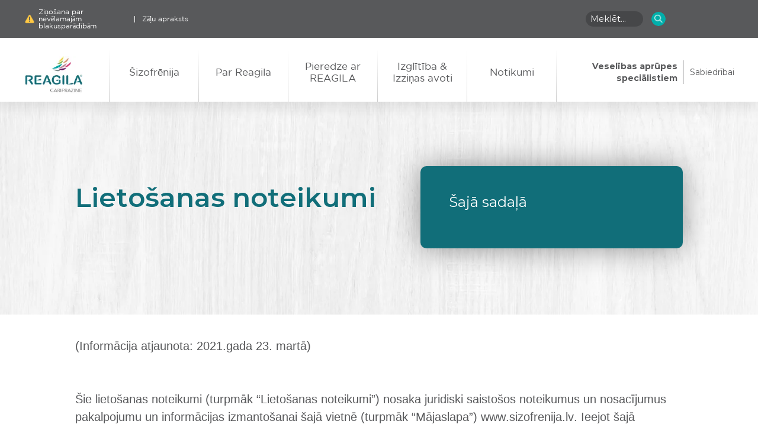

--- FILE ---
content_type: text/html; charset=UTF-8
request_url: https://sizofrenija.lv/lietosanas-noteikumi/
body_size: 45203
content:
<!DOCTYPE HTML>
<html lang="en-US" prefix="og: https://ogp.me/ns#"> <head><meta http-equiv="Content-Type" content="text/html;charset=UTF-8"><script>document.seraph_accel_usbpb=document.createElement;seraph_accel_izrbpb={add:function(b,a=10){void 0===this.a[a]&&(this.a[a]=[]);this.a[a].push(b)},a:{}}</script> <meta name="viewport" content="width=device-width, initial-scale=1"> <title>Lietošanas noteikumi</title> <script data-cfasync="false" data-pagespeed-no-defer type="o/js-lzl">
	var gtm4wp_datalayer_name = "dataLayer";
	var dataLayer = dataLayer || [];
</script> <meta name="description" content="(Informācija atjaunota: 2021.gada 23. martā)"> <meta name="robots" content="follow, index, max-snippet:-1, max-video-preview:-1, max-image-preview:large"> <link rel="canonical" href="https://sizofrenija.lv/lietosanas-noteikumi/"> <meta property="og:locale" content="en_US"> <meta property="og:type" content="article"> <meta property="og:title" content="Lietošanas noteikumi - sizofrenija.lv"> <meta property="og:description" content="(Informācija atjaunota: 2021.gada 23. martā)"> <meta property="og:url" content="https://sizofrenija.lv/lietosanas-noteikumi/"> <meta property="og:site_name" content="sizofrenija.lv"> <meta property="og:updated_time" content="2021-03-23T14:34:32+00:00"> <meta property="og:image" content="https://sizofrenija.lv/wp-content/uploads/2019/03/wooden.png"> <meta property="og:image:secure_url" content="https://sizofrenija.lv/wp-content/uploads/2019/03/wooden.png"> <meta property="og:image:width" content="1436"> <meta property="og:image:height" content="1067"> <meta property="og:image:alt" content="wooden-background"> <meta property="og:image:type" content="image/png"> <meta property="article:published_time" content="2019-03-08T15:17:24+00:00"> <meta property="article:modified_time" content="2021-03-23T14:34:32+00:00"> <meta name="twitter:card" content="summary_large_image"> <meta name="twitter:title" content="Lietošanas noteikumi - sizofrenija.lv"> <meta name="twitter:description" content="(Informācija atjaunota: 2021.gada 23. martā)"> <meta name="twitter:image" content="https://sizofrenija.lv/wp-content/uploads/2019/03/wooden.png"> <script type="application/ld+json" class="rank-math-schema">{"@context":"https://schema.org","@graph":[{"@type":"Organization","@id":"https://sizofrenija.lv/#organization","name":"Gedeon Richter Plc","url":"https://sizofrenija.lv"},{"@type":"WebSite","@id":"https://sizofrenija.lv/#website","url":"https://sizofrenija.lv","name":"Gedeon Richter Plc","publisher":{"@id":"https://sizofrenija.lv/#organization"},"inLanguage":"en-US"},{"@type":"ImageObject","@id":"https://sizofrenija.lv/wp-content/uploads/2019/03/wooden.png","url":"https://sizofrenija.lv/wp-content/uploads/2019/03/wooden.png","width":"200","height":"200","inLanguage":"en-US"},{"@type":"WebPage","@id":"https://sizofrenija.lv/lietosanas-noteikumi/#webpage","url":"https://sizofrenija.lv/lietosanas-noteikumi/","name":"Lieto\u0161anas noteikumi - sizofrenija.lv","datePublished":"2019-03-08T15:17:24+00:00","dateModified":"2021-03-23T14:34:32+00:00","isPartOf":{"@id":"https://sizofrenija.lv/#website"},"primaryImageOfPage":{"@id":"https://sizofrenija.lv/wp-content/uploads/2019/03/wooden.png"},"inLanguage":"en-US"},{"@type":"Person","@id":"https://sizofrenija.lv/author/amarone/","name":"amarone","url":"https://sizofrenija.lv/author/amarone/","image":{"@type":"ImageObject","@id":"https://secure.gravatar.com/avatar/228b19938150bfe54174fdcfa572619ab33df870f8fb098995bcfd03e3efea87?s=96&amp;d=mm&amp;r=g","url":"https://secure.gravatar.com/avatar/228b19938150bfe54174fdcfa572619ab33df870f8fb098995bcfd03e3efea87?s=96&amp;d=mm&amp;r=g","caption":"amarone","inLanguage":"en-US"},"sameAs":["https://sizofrenija.lv/"],"worksFor":{"@id":"https://sizofrenija.lv/#organization"}},{"@type":"Article","headline":"Lieto\u0161anas noteikumi - sizofrenija.lv","datePublished":"2019-03-08T15:17:24+00:00","dateModified":"2021-03-23T14:34:32+00:00","author":{"@id":"https://sizofrenija.lv/author/amarone/","name":"amarone"},"publisher":{"@id":"https://sizofrenija.lv/#organization"},"description":"(Inform\u0101cija atjaunota: 2021.gada 23. mart\u0101)","name":"Lieto\u0161anas noteikumi - sizofrenija.lv","@id":"https://sizofrenija.lv/lietosanas-noteikumi/#richSnippet","isPartOf":{"@id":"https://sizofrenija.lv/lietosanas-noteikumi/#webpage"},"image":{"@id":"https://sizofrenija.lv/wp-content/uploads/2019/03/wooden.png"},"inLanguage":"en-US","mainEntityOfPage":{"@id":"https://sizofrenija.lv/lietosanas-noteikumi/#webpage"}}]}</script> <link rel="alternate" type="application/rss+xml" title="sizofrenija.lv » Feed" href="https://sizofrenija.lv/feed/"> <link rel="alternate" title="oEmbed (JSON)" type="application/json+oembed" href="https://sizofrenija.lv/wp-json/oembed/1.0/embed?url=https%3A%2F%2Fsizofrenija.lv%2Flietosanas-noteikumi%2F"> <link rel="alternate" title="oEmbed (XML)" type="text/xml+oembed" href="https://sizofrenija.lv/wp-json/oembed/1.0/embed?url=https%3A%2F%2Fsizofrenija.lv%2Flietosanas-noteikumi%2F&amp;format=xml">             <script src="https://sizofrenija.lv/wp-includes/js/jquery/jquery.min.js?ver=3.7.1" id="jquery-core-js" type="o/js-lzl"></script> <script src="https://sizofrenija.lv/wp-content/plugins/rea-country-switcher/assets/js/front.js?ver=6.9" id="rea-country-front-scripts-js" type="o/js-lzl"></script> <script src="https://sizofrenija.lv/wp-content/themes/reagila/assets/js/lib/swiper-bundle.min.js?ver=1" id="reagila-swiper-js" type="o/js-lzl"></script> <script src="https://sizofrenija.lv/wp-content/themes/reagila/assets/js/lib/polyfill.js?ver=1" id="reagila-polyfill-js" type="o/js-lzl"></script> <script src="https://sizofrenija.lv/wp-content/themes/reagila/assets/js/lib/player.js?ver=1" id="reagila-player-js" type="o/js-lzl"></script> <script src="https://sizofrenija.lv/wp-content/themes/reagila/assets/js/main.js?ver=1" id="reagila-main-js" type="o/js-lzl"></script> <script src="https://sizofrenija.lv/wp-content/themes/reagila/assets/js/micromodal.js?ver=1" id="micromodal-js" type="o/js-lzl"></script> <script src="https://sizofrenija.lv/wp-includes/js/underscore.min.js?ver=1.13.7" id="underscore-js" type="o/js-lzl"></script> <script src="https://sizofrenija.lv/wp-includes/js/backbone.min.js?ver=1.6.0" id="backbone-js" type="o/js-lzl"></script> <script id="wp-api-request-js-extra" type="o/js-lzl">
/* <![CDATA[ */
var wpApiSettings = {"root":"https://sizofrenija.lv/wp-json/","nonce":"722125d1cb","versionString":"wp/v2/"};
//# sourceURL=wp-api-request-js-extra
/* ]]> */
</script> <script src="https://sizofrenija.lv/wp-includes/js/api-request.min.js?ver=6.9" id="wp-api-request-js" type="o/js-lzl"></script> <script src="https://sizofrenija.lv/wp-includes/js/wp-api.min.js?ver=6.9" id="wp-api-js" type="o/js-lzl"></script> <script src="https://sizofrenija.lv/wp-content/themes/reagila/assets/js/search.js?ver=1646315377" id="search-js" type="o/js-lzl"></script> <link rel="https://api.w.org/" href="https://sizofrenija.lv/wp-json/"><link rel="alternate" title="JSON" type="application/json" href="https://sizofrenija.lv/wp-json/wp/v2/pages/190"><link rel="shortlink" href="https://sizofrenija.lv/?p=190"> <script data-cfasync="false" data-pagespeed-no-defer type="o/js-lzl">
	var dataLayer_content = {"pagePostType":"page","pagePostType2":"single-page","pagePostAuthor":"amarone"};
	dataLayer.push( dataLayer_content );
</script> <script data-cfasync="false" type="o/js-lzl">
(function(w,d,s,l,i){w[l]=w[l]||[];w[l].push({'gtm.start':
new Date().getTime(),event:'gtm.js'});var f=d.getElementsByTagName(s)[0],
j=d.createElement(s),dl=l!='dataLayer'?'&l='+l:'';j.async=true;j.src=
'//www.googletagmanager.com/gtm.'+'js?id='+i+dl;f.parentNode.insertBefore(j,f);
})(window,document,'script','dataLayer','GTM-THSMMLT');
</script> <link rel="icon" href="https://sizofrenija.lv/wp-content/uploads/2021/07/cropped-fav-icon-hcp-32x32.png" sizes="32x32"> <link rel="icon" href="https://sizofrenija.lv/wp-content/uploads/2021/07/cropped-fav-icon-hcp-192x192.png" sizes="192x192"> <link rel="apple-touch-icon" href="https://sizofrenija.lv/wp-content/uploads/2021/07/cropped-fav-icon-hcp-180x180.png"> <meta name="msapplication-TileImage" content="https://sizofrenija.lv/wp-content/uploads/2021/07/cropped-fav-icon-hcp-270x270.png">   <noscript><style>.lzl{display:none!important;}</style></noscript><style>img.lzl,img.lzl-ing{opacity:0.01;}img.lzl-ed{transition:opacity .25s ease-in-out;}</style><style id="wp-img-auto-sizes-contain-inline-css">img:is([sizes=auto i],[sizes^="auto," i]){contain-intrinsic-size:3000px 1500px}</style><style id="wp-block-library-inline-css">:root{--wp-block-synced-color:#7a00df;--wp-block-synced-color--rgb:122,0,223;--wp-bound-block-color:var(--wp-block-synced-color);--wp-editor-canvas-background:#ddd;--wp-admin-theme-color:#007cba;--wp-admin-theme-color--rgb:0,124,186;--wp-admin-theme-color-darker-10:#006ba1;--wp-admin-theme-color-darker-10--rgb:0,107,160.5;--wp-admin-theme-color-darker-20:#005a87;--wp-admin-theme-color-darker-20--rgb:0,90,135;--wp-admin-border-width-focus:2px}@media (min-resolution:192dpi){:root{--wp-admin-border-width-focus:1.5px}}:root{--wp--preset--font-size--normal:16px;--wp--preset--font-size--huge:42px}#end-resizable-editor-section{display:none}html :where([style*=border-top-color]){border-top-style:solid}html :where([style*=border-right-color]){border-right-style:solid}html :where([style*=border-bottom-color]){border-bottom-style:solid}html :where([style*=border-left-color]){border-left-style:solid}html :where([style*=border-width]){border-style:solid}html :where([style*=border-top-width]){border-top-style:solid}html :where([style*=border-right-width]){border-right-style:solid}html :where([style*=border-bottom-width]){border-bottom-style:solid}html :where([style*=border-left-width]){border-left-style:solid}html :where(img[class*=wp-image-]){height:auto;max-width:100%}</style><link id="wp-block-library-inline-css-nonCrit" rel="stylesheet/lzl-nc" href="/wp-content/cache/seraphinite-accelerator/s/m/d/css/51bd3fe1d2410095b56647966cc64998.8b4.css"><noscript lzl=""><link rel="stylesheet" href="/wp-content/cache/seraphinite-accelerator/s/m/d/css/51bd3fe1d2410095b56647966cc64998.8b4.css"></noscript><style id="global-styles-inline-css">:root{--wp--preset--aspect-ratio--square:1;--wp--preset--aspect-ratio--4-3:4/3;--wp--preset--aspect-ratio--3-4:3/4;--wp--preset--aspect-ratio--3-2:3/2;--wp--preset--aspect-ratio--2-3:2/3;--wp--preset--aspect-ratio--16-9:16/9;--wp--preset--aspect-ratio--9-16:9/16;--wp--preset--color--black:#000;--wp--preset--color--cyan-bluish-gray:#abb8c3;--wp--preset--color--white:#fff;--wp--preset--color--pale-pink:#f78da7;--wp--preset--color--vivid-red:#cf2e2e;--wp--preset--color--luminous-vivid-orange:#ff6900;--wp--preset--color--luminous-vivid-amber:#fcb900;--wp--preset--color--light-green-cyan:#7bdcb5;--wp--preset--color--vivid-green-cyan:#00d084;--wp--preset--color--pale-cyan-blue:#8ed1fc;--wp--preset--color--vivid-cyan-blue:#0693e3;--wp--preset--color--vivid-purple:#9b51e0;--wp--preset--gradient--vivid-cyan-blue-to-vivid-purple:linear-gradient(135deg,#0693e3 0%,#9b51e0 100%);--wp--preset--gradient--light-green-cyan-to-vivid-green-cyan:linear-gradient(135deg,#7adcb4 0%,#00d082 100%);--wp--preset--gradient--luminous-vivid-amber-to-luminous-vivid-orange:linear-gradient(135deg,#fcb900 0%,#ff6900 100%);--wp--preset--gradient--luminous-vivid-orange-to-vivid-red:linear-gradient(135deg,#ff6900 0%,#cf2e2e 100%);--wp--preset--gradient--very-light-gray-to-cyan-bluish-gray:linear-gradient(135deg,#eee 0%,#a9b8c3 100%);--wp--preset--gradient--cool-to-warm-spectrum:linear-gradient(135deg,#4aeadc 0%,#9778d1 20%,#cf2aba 40%,#ee2c82 60%,#fb6962 80%,#fef84c 100%);--wp--preset--gradient--blush-light-purple:linear-gradient(135deg,#ffceec 0%,#9896f0 100%);--wp--preset--gradient--blush-bordeaux:linear-gradient(135deg,#fecda5 0%,#fe2d2d 50%,#6b003e 100%);--wp--preset--gradient--luminous-dusk:linear-gradient(135deg,#ffcb70 0%,#c751c0 50%,#4158d0 100%);--wp--preset--gradient--pale-ocean:linear-gradient(135deg,#fff5cb 0%,#b6e3d4 50%,#33a7b5 100%);--wp--preset--gradient--electric-grass:linear-gradient(135deg,#caf880 0%,#71ce7e 100%);--wp--preset--gradient--midnight:linear-gradient(135deg,#020381 0%,#2874fc 100%);--wp--preset--font-size--small:13px;--wp--preset--font-size--medium:20px;--wp--preset--font-size--large:36px;--wp--preset--font-size--x-large:42px;--wp--preset--spacing--20:.44rem;--wp--preset--spacing--30:.67rem;--wp--preset--spacing--40:1rem;--wp--preset--spacing--50:1.5rem;--wp--preset--spacing--60:2.25rem;--wp--preset--spacing--70:3.38rem;--wp--preset--spacing--80:5.06rem;--wp--preset--shadow--natural:6px 6px 9px rgba(0,0,0,.2);--wp--preset--shadow--deep:12px 12px 50px rgba(0,0,0,.4);--wp--preset--shadow--sharp:6px 6px 0px rgba(0,0,0,.2);--wp--preset--shadow--outlined:6px 6px 0px -3px #fff,6px 6px #000;--wp--preset--shadow--crisp:6px 6px 0px #000}</style><link id="global-styles-inline-css-nonCrit" rel="stylesheet/lzl-nc" href="/wp-content/cache/seraphinite-accelerator/s/m/d/css/d4834c20e59add359487bef239b73c43.15fa.css"><noscript lzl=""><link rel="stylesheet" href="/wp-content/cache/seraphinite-accelerator/s/m/d/css/d4834c20e59add359487bef239b73c43.15fa.css"></noscript><style id="classic-theme-styles-inline-css"></style><link id="classic-theme-styles-inline-css-nonCrit" rel="stylesheet/lzl-nc" href="/wp-content/cache/seraphinite-accelerator/s/m/d/css/20b431ab6ecd62bdb35135b32eb9456a.100.css"><noscript lzl=""><link rel="stylesheet" href="/wp-content/cache/seraphinite-accelerator/s/m/d/css/20b431ab6ecd62bdb35135b32eb9456a.100.css"></noscript><style id="rea-country-style-css-crit" media="all">.rea-header-top__country-menu-item:before,.rea-header-top__country-menu-switcher:before{content:"";margin-right:10px;display:inline-block;width:28px;height:20px;vertical-align:middle;background-repeat:no-repeat;transform:scale(.7);background-image:url("/wp-content/plugins/rea-country-switcher/assets/css/../../images/flags/Flags.svg");background-color:#fff;border-radius:4px;--lzl-bg-img:"/wp-content/plugins/rea-country-switcher/assets/css/../../images/flags/Flags.svg"}.rea-header-top__country-menu-item:before.lzl:not(.lzl-ed),.rea-header-top__country-menu-switcher:before.lzl:not(.lzl-ed),.rea-header-top__country-menu-item:before.lzl-ing:not(.lzl-ed),.rea-header-top__country-menu-switcher:before.lzl-ing:not(.lzl-ed){background-image:url("data:image/svg+xml,%3Csvg%20xmlns%3D%22http%3A%2F%2Fwww.w3.org%2F2000%2Fsvg%22%20viewBox%3D%220%200%20560%20220%22%20width%3D%22560px%22%20height%3D%22220px%22%3E%3Crect%20width%3D%22100%25%22%20height%3D%22100%25%22%20fill%3D%22%2300000000%22%20%2F%3E%3C%2Fsvg%3E")}.rea-header-top__country-menu-item.polish:before,.rea-header-top__country-menu-switcher.polish:before{background-position:-308px -140px}.rea-header-top__country-menu-item.russia:before,.rea-header-top__country-menu-switcher.russia:before{background-position:-532px -140px}.rea-header-top__country-menu-item.czech:before,.rea-header-top__country-menu-switcher.czech:before{background-position:-112px -40px}.rea-header-top__country-menu-item.latvia:before,.rea-header-top__country-menu-switcher.latvia:before{background-position:-392px -100px}.rea-header-top__country-menu-item.bulgaria:before,.rea-header-top__country-menu-switcher.bulgaria:before{background-position:-504px 0px}.rea-header-top__country-menu-item.ro:before,.rea-header-top__country-menu-switcher.ro:before{background-position:-476px -140px}.rea-header-top__country-menu-item.serbia:before,.rea-header-top__country-menu-switcher.serbia:before{background-position:-504px -140px}.rea-header-top__country-menu-item.ukraine:before,.rea-header-top__country-menu-switcher.ukraine:before{background-position:-336px -180px}.rea-header-top__country-menu-item.netherlands:before,.rea-header-top__country-menu-switcher.netherlands:before{background-position:0px -140px}.rea-header-top__country-menu-item.slovakia:before,.rea-header-top__country-menu-switcher.slovakia:before{background-position:-252px -160px}.rea-header-top__country-menu-item.se:before,.rea-header-top__country-menu-switcher.se:before{background-position:-140px -160px}.rea-header-top__country-menu-item.no:before,.rea-header-top__country-menu-switcher.no:before{background-position:-27px -140px}.rea-header-top__country-menu-item.fi:before,.rea-header-top__country-menu-switcher.fi:before{background-position:-504px -40px}.rea-header-top__country-menu-item.si:before,.rea-header-top__country-menu-switcher.si:before{background-color:white;background-position:-225px -160px}.rea-header-top__country-menu-item.denmark:before,.rea-header-top__country-menu-switcher.denmark:before{background-color:white;background-position:-196px -40px}.rea-header-top__country-menu-item.spain:before,.rea-header-top__country-menu-switcher.spain:before{background-color:white;background-position:-420px -40px}.rea-header-top__country-menu-item.global:before,.rea-header-top__country-menu-switcher.global:before{background-image:url("/wp-content/plugins/rea-country-switcher/assets/css/../../images/flags/Global.svg");width:28px;height:28px;background-color:transparent!important;--lzl-bg-img:"/wp-content/plugins/rea-country-switcher/assets/css/../../images/flags/Global.svg"}.rea-header-top__country-menu-item.global:before.lzl:not(.lzl-ed),.rea-header-top__country-menu-switcher.global:before.lzl:not(.lzl-ed),.rea-header-top__country-menu-item.global:before.lzl-ing:not(.lzl-ed),.rea-header-top__country-menu-switcher.global:before.lzl-ing:not(.lzl-ed){background-image:url("data:image/svg+xml,%3Csvg%20xmlns%3D%22http%3A%2F%2Fwww.w3.org%2F2000%2Fsvg%22%20viewBox%3D%220%200%20512%20512%22%20width%3D%22512%22%20height%3D%22512%22%3E%3Crect%20width%3D%22100%25%22%20height%3D%22100%25%22%20fill%3D%22%2300000000%22%20%2F%3E%3C%2Fsvg%3E")}.rea-header-top__country-menu-item:before{transform:scale(.5);border-radius:5px}.rea-header-top__country{position:relative;width:90px;height:36px;margin-left:10px}@media only screen and (max-width:1023px){.rea-header-top__country{margin-left:0}}.rea-header-top__country-menu{position:absolute;top:36px;right:0;width:300px;list-style:none;color:#fff;font-size:12px;line-height:12px;background-color:#fff;box-shadow:0 0 16px 0 rgba(0,0,0,.2)}.rea-header-top__country-menu-item{height:3em;line-height:36px;display:none;padding:0 2.1875em;margin:4px 0}.rea-header-top__country-menu-item:hover{background-color:#f3f8f8}.rea-header-top__country-menu-item a{color:#212121;text-transform:uppercase;font-family:GothamMed;font-size:10px;text-decoration:none}</style><link rel="stylesheet/lzl-nc" id="rea-country-style-css" href="https://sizofrenija.lv/wp-content/cache/seraphinite-accelerator/s/m/d/css/a8d2b473d01a749695a7fb856f06b7c7.618.css" media="all"><noscript lzl=""><link rel="stylesheet" href="https://sizofrenija.lv/wp-content/cache/seraphinite-accelerator/s/m/d/css/a8d2b473d01a749695a7fb856f06b7c7.618.css" media="all"></noscript><style id="rea-mega-style-css-crit" media="all">.rea-primary-nav{align-self:flex-end}@media only screen and (min-width:1024px){.rea-primary-nav{margin-right:1.38%}}@media only screen and (max-width:1023px){.rea-primary-nav{margin-right:-27.08%}}.rea-primary-nav .js-mega-menu-view-section-text{display:none}.rea-header-main__mega{display:flex;flex-direction:row;cursor:pointer}.rea-header-main__mega .is-external svg{display:none}.rea-header-main__mega .item-depth1{display:flex;flex-direction:row;align-items:flex-end;visibility:visible}.rea-header-main__mega .item-depth1:hover{background:linear-gradient(180deg,rgba(17,110,121,0) 0%,rgba(17,110,121,.1) 100%)}.rea-header-main__mega .item-depth1:hover .link-depth1{font-family:"GothamBook",sans-serif;color:#58595b;position:relative}@media not all and (min-resolution:0.001dpcm){@supports (-webkit-appearance:none){.rea-header-main__mega .item-depth1:hover .link-depth1{font-family:"MontserratReg",-apple-system,sans-serif}}}@supports (-webkit-touch-callout:none){.rea-header-main__mega .item-depth1:hover .link-depth1{font-family:"MontserratReg",-apple-system,sans-serif}}.rea-header-main__mega .item-depth1 .link-depth1{align-self:center;padding:0 35px;max-width:10.88235em;font-family:"GothamBook",sans-serif;font-size:17px;line-height:20px;text-align:center;color:#58595b;text-decoration:none;visibility:visible}@media not all and (min-resolution:0.001dpcm){@supports (-webkit-appearance:none){.rea-header-main__mega .item-depth1 .link-depth1{font-family:"MontserratReg",-apple-system,sans-serif}}}@supports (-webkit-touch-callout:none){.rea-header-main__mega .item-depth1 .link-depth1{font-family:"MontserratReg",-apple-system,sans-serif}}.rea-header-main__mega .item-depth1:before{content:"";display:inline-block;height:6.25em;min-width:1px;width:1px;background:linear-gradient(to top,rgba(0,0,0,.2) 0%,rgba(0,0,0,0) 90%);vertical-align:bottom}.rea-header-main__mega .item-depth1:last-of-type:after{content:"";display:inline-block;height:6.25em;width:1px;min-width:1px;background:linear-gradient(to top,rgba(0,0,0,.2) 0%,rgba(0,0,0,0) 90%);vertical-align:bottom}@media only screen and (min-width:769px) and (max-width:1025px){.rea-header-main__mega .item-depth1 .link-depth1{pointer-events:none}}.rea-header-main__mega-close{position:absolute;top:15px;right:15px;width:24px;height:24px;background-image:url("/wp-content/plugins/rea-mega-menu/assets/css/../../images/close.svg");z-index:3;cursor:pointer;--lzl-bg-img:"/wp-content/plugins/rea-mega-menu/assets/css/../../images/close.svg"}.rea-header-main__mega-close.lzl:not(.lzl-ed),.rea-header-main__mega-close.lzl-ing:not(.lzl-ed){background-image:url("data:image/svg+xml,%3Csvg%20xmlns%3D%22http%3A%2F%2Fwww.w3.org%2F2000%2Fsvg%22%20viewBox%3D%220%200%2024%2024%22%20width%3D%2224px%22%20height%3D%2224px%22%3E%3Crect%20width%3D%22100%25%22%20height%3D%22100%25%22%20fill%3D%22%2300000000%22%20%2F%3E%3C%2Fsvg%3E")}.rea-header-main__mega-secondary{display:none;position:absolute;top:100%;left:0;height:28.1875em;flex-direction:row;background-color:#fff;box-shadow:0 10px 20px 0 rgba(0,0,0,.2);overflow:hidden;z-index:5;cursor:default}@media only screen and (min-width:1024px){.rea-header-main__mega-secondary{width:97.715%}}@media only screen and (max-width:1023px){.rea-header-main__mega-secondary{width:22.3925%}}@media only screen and (min-width:1024px){.rea-header-main__mega-secondary{left:1.38%}}@media only screen and (max-width:1023px){.rea-header-main__mega-secondary{left:-27.08%}}.rea-header-main__mega-secondary-section{flex:.33;width:100%;max-width:25em;height:100%;padding:5.625em 2em 0;background-color:rgba(17,110,121,.1)}.rea-header-main__mega-secondary-submenu{display:flex;flex-direction:column;justify-content:center;padding:0 2em;flex:.33;list-style:none;max-width:29.375em}.rea-header-main__mega-secondary-submenu .item-depth2{display:flex;flex-direction:column}.rea-header-main__mega-secondary-submenu .item-depth2__separator{padding:.25em 0;width:100%;height:2px}.rea-header-main__mega-secondary-submenu .item-depth2__separator:before{content:"";display:block;width:100%;height:2px;background:#d8d8d8}.rea-header-main__mega-secondary-submenu .item-depth2:first-of-type .item-depth2__separator{display:none}.rea-header-main__mega-secondary-submenu .item-depth2 .link-depth2{display:flex;flex-direction:row;align-items:center;justify-content:space-between;padding:.75em 0;font-family:GothamMed;color:#00afaa;letter-spacing:-.3px;text-decoration:none;cursor:pointer}@supports (-webkit-touch-callout:none){.rea-header-main__mega-secondary-submenu .item-depth2 .link-depth2{font-family:"MontserratReg",-apple-system,sans-serif}}.rea-header-main__mega-secondary-submenu .item-depth2 .link-depth2:hover{color:#116e79}.rea-header-main__mega-secondary-submenu .item-depth2 .link-depth2:hover:after{background-image:url("/wp-content/plugins/rea-mega-menu/assets/css/../../images/arrow-menu-dark.svg");--lzl-bg-img:"/wp-content/plugins/rea-mega-menu/assets/css/../../images/arrow-menu-dark.svg"}.rea-header-main__mega-secondary-submenu .item-depth2 .link-depth2:hover:after.lzl:not(.lzl-ed),.rea-header-main__mega-secondary-submenu .item-depth2 .link-depth2:hover:after.lzl-ing:not(.lzl-ed){background-image:url("data:image/svg+xml,%3Csvg%20xmlns%3D%22http%3A%2F%2Fwww.w3.org%2F2000%2Fsvg%22%20viewBox%3D%220%200%2024%2024%22%20width%3D%2224px%22%20height%3D%2224px%22%3E%3Crect%20width%3D%22100%25%22%20height%3D%22100%25%22%20fill%3D%22%2300000000%22%20%2F%3E%3C%2Fsvg%3E")}.rea-header-main__mega-secondary-submenu .item-depth2 .link-depth2:after{content:"";display:inline-block;width:35px;min-width:35px;height:35px;background-image:url("/wp-content/plugins/rea-mega-menu/assets/css/../../images/arrow-menu.svg");background-size:100%;background-repeat:no-repeat;--lzl-bg-img:"/wp-content/plugins/rea-mega-menu/assets/css/../../images/arrow-menu.svg"}.rea-header-main__mega-secondary-submenu .item-depth2 .link-depth2:after.lzl:not(.lzl-ed),.rea-header-main__mega-secondary-submenu .item-depth2 .link-depth2:after.lzl-ing:not(.lzl-ed){background-image:url("data:image/svg+xml,%3Csvg%20xmlns%3D%22http%3A%2F%2Fwww.w3.org%2F2000%2Fsvg%22%20viewBox%3D%220%200%2024%2024%22%20width%3D%2224px%22%20height%3D%2224px%22%3E%3Crect%20width%3D%22100%25%22%20height%3D%22100%25%22%20fill%3D%22%2300000000%22%20%2F%3E%3C%2Fsvg%3E")}.rea-header-main__mega-tertiary-submenu{list-style:none;display:flex;flex-direction:column;width:34%;height:100%;position:absolute;top:0;background-color:#fff;overflow-y:auto;padding-bottom:7px;transform:translateX(100%);z-index:-2}@media only screen and (min-width:1024px){.rea-header-main__mega-tertiary-submenu{left:66.17%}}@media only screen and (max-width:1023px){.rea-header-main__mega-tertiary-submenu{left:-27.08%}}.rea-header-main__mega-tertiary-submenu .item-depth3{padding:0 2.1875em .3125em}.rea-header-main__mega-tertiary-submenu .item-depth3:after{content:"";display:block;margin:.8em 0;width:100%;height:1px;border:1px solid #d8d8d8}.rea-header-main__mega-tertiary-submenu .item-depth3:last-child:after{display:none}.rea-header-main__mega-tertiary-submenu .link-depth3{display:flex;flex-direction:row;align-items:center;justify-content:space-between;font-family:GothamMed;color:#00afaa;letter-spacing:-.3px;text-decoration:none;cursor:pointer}.rea-header-main__mega-tertiary-submenu .link-depth3:hover{color:#116e79}.rea-header-main__mega-tertiary-submenu .item-depth4{list-style:none;line-height:1;padding-bottom:.3em}@supports (-webkit-touch-callout:none){.rea-header-main__mega-tertiary-submenu .item-depth4 a{font-family:"MontserratReg",-apple-system,sans-serif}}@media not all and (min-resolution:0.001dpcm){@supports (-webkit-appearance:none){.rea-header-main__mega-tertiary-submenu .item-depth4 a{font-family:"MontserratReg",-apple-system,sans-serif}}}.rea-header-main__mega-tertiary-submenu .link-depth4{font-family:GothamBook;color:#00afaa;text-decoration:none;font-size:.75em}.rea-header-main__mega-tertiary-submenu .link-depth4:hover{color:#116e79}</style><link rel="stylesheet/lzl-nc" id="rea-mega-style-css" href="https://sizofrenija.lv/wp-content/cache/seraphinite-accelerator/s/m/d/css/c45c70caba8e58096467376a2ba633ed.9be.css" media="all"><noscript lzl=""><link rel="stylesheet" href="https://sizofrenija.lv/wp-content/cache/seraphinite-accelerator/s/m/d/css/c45c70caba8e58096467376a2ba633ed.9be.css" media="all"></noscript><style id="reagile-swiper-style-css-crit" media="all">@font-face{font-family:swiper-icons;src:url("/wp-content/cache/seraphinite-accelerator/s/m/d/font/45c7526dfc7fbcec23f42f2091b55a12.660.woff");font-weight:400;font-style:normal;font-display:swap}:root{--swiper-theme-color:#007aff}:root{--swiper-navigation-size:44px}@keyframes swiper-preloader-spin{100%{transform:rotate(360deg)}}</style><link rel="stylesheet/lzl-nc" id="reagile-swiper-style-css" href="https://sizofrenija.lv/wp-content/cache/seraphinite-accelerator/s/m/d/css/b65a59e70bd054d9c6da350dd004c547.3240.css" media="all"><noscript lzl=""><link rel="stylesheet" href="https://sizofrenija.lv/wp-content/cache/seraphinite-accelerator/s/m/d/css/b65a59e70bd054d9c6da350dd004c547.3240.css" media="all"></noscript><style id="reagila-style-css-crit" media="all">html{line-height:1.15;-webkit-text-size-adjust:100%}body{margin:0}a{background-color:transparent}abbr[title]{border-bottom:none;text-decoration:underline;text-decoration:underline dotted}b,strong{font-weight:bolder}img{border-style:none}button,input,optgroup,select,textarea{font-family:inherit;font-size:100%;line-height:1.15;margin:0}button,input{overflow:visible}button,select{text-transform:none}button,[type=button],[type=reset],[type=submit]{-webkit-appearance:button}button::-moz-focus-inner,[type=button]::-moz-focus-inner,[type=reset]::-moz-focus-inner,[type=submit]::-moz-focus-inner{border-style:none;padding:0}button:-moz-focusring,[type=button]:-moz-focusring,[type=reset]:-moz-focusring,[type=submit]:-moz-focusring{outline:1px dotted ButtonText}[type=checkbox],[type=radio]{box-sizing:border-box;padding:0}[type=number]::-webkit-inner-spin-button,[type=number]::-webkit-outer-spin-button{height:auto}[type=search]{-webkit-appearance:textfield;outline-offset:-2px}[type=search]::-webkit-search-decoration{-webkit-appearance:none}::-webkit-file-upload-button{-webkit-appearance:button;font:inherit}[hidden]{display:none}body,button,input,select,optgroup,textarea{color:#404040;font-family:sans-serif;font-size:16px;font-size:1rem;line-height:1.5}h1,h2,h3,h4,h5,h6{clear:both}html{box-sizing:border-box}*,*:before,*:after{box-sizing:inherit}body{background:#fff}ul,ol{margin:0;padding:0}ul{list-style:disc}li>ul,li>ol{margin:0;padding:0}img{height:auto;max-width:100%}button,input[type=button],input[type=reset],input[type=submit]{border:1px solid;border-color:#ccc #ccc #bbb;border-radius:3px;background:#e6e6e6;color:rgba(0,0,0,.8);font-size:12px;font-size:.75rem;line-height:1;padding:.6em 1em .4em}button:hover,input[type=button]:hover,input[type=reset]:hover,input[type=submit]:hover{border-color:#ccc #bbb #aaa}button:active,button:focus,input[type=button]:active,input[type=button]:focus,input[type=reset]:active,input[type=reset]:focus,input[type=submit]:active,input[type=submit]:focus{border-color:#aaa #bbb #bbb}input[type=text],input[type=email],input[type=url],input[type=password],input[type=search],input[type=number],input[type=tel],input[type=range],input[type=date],input[type=month],input[type=week],input[type=time],input[type=datetime],input[type=datetime-local],input[type=color],textarea{color:#666;border:1px solid #ccc;border-radius:3px;padding:3px}input[type=text]:focus,input[type=email]:focus,input[type=url]:focus,input[type=password]:focus,input[type=search]:focus,input[type=number]:focus,input[type=tel]:focus,input[type=range]:focus,input[type=date]:focus,input[type=month]:focus,input[type=week]:focus,input[type=time]:focus,input[type=datetime]:focus,input[type=datetime-local]:focus,input[type=color]:focus,textarea:focus{color:#111}#content[tabindex="-1"]:focus{outline:0}.clear:after,.entry-content:after,.comment-content:after,.site-header:after,.site-content:after,.site-footer:after{clear:both}.hentry{margin:0 0 1.5em}.page-content,.entry-content,.entry-summary{margin:1.5em 0 0}.page-links{clear:both;margin:0 0 1.5em}#nav-menu-item-4354 a{width:auto!important}.search-overlay{position:fixed;bottom:0;top:0;left:0;right:0;background:rgba(33,33,33,.4);z-index:2;opacity:0;transition:opacity .1s ease-in-out;display:none;width:100%;height:100%}.search-overlay .results{background:#fff;display:flex;flex-direction:column;margin:auto;box-shadow:0 0 1.5em rgba(0,0,0,.2);max-height:85%;overflow:auto}@media screen and (min-width:1024px){.search-overlay .results{width:50%}}@media screen and (max-width:1024px){.results{width:85%}}</style><link rel="stylesheet/lzl-nc" id="reagila-style-css" href="https://sizofrenija.lv/wp-content/cache/seraphinite-accelerator/s/m/d/css/98b06c1b317d9299f3c1f0e4f4534f14.1336.css" media="all"><noscript lzl=""><link rel="stylesheet" href="https://sizofrenija.lv/wp-content/cache/seraphinite-accelerator/s/m/d/css/98b06c1b317d9299f3c1f0e4f4534f14.1336.css" media="all"></noscript><style id="reagila-style-global-css-crit" media="all">body{font-family:MontserratReg;color:#58595b;-webkit-font-kerning:none;font-kerning:none}h2{font-size:42px;color:#212121;font-family:MontserratMed;line-height:48px}@supports (-webkit-touch-callout:none){h2{letter-spacing:-3.56px}}h4{margin:0;font-family:MontserratReg;color:#212121;font-size:24px;line-height:36px}@supports (-webkit-touch-callout:none){h4{letter-spacing:-1.56px}}@media only screen and (min-device-width:375px) and (max-device-width:667px) and (-webkit-min-device-pixel-ratio:2){h1,h2{letter-spacing:-3.56px}h4{letter-spacing:-2.56px}}p{font-family:MontserratReg;font-size:16px;line-height:24px}a{font-family:MontserratReg;color:inherit;text-decoration:none;display:inline-block}input{font-family:MontserratReg}@media only screen and (min-width:768px) and (max-width:768px){h2{font-size:3.375em;line-height:1.13;margin:0 0 30px}}@media only screen and (min-width:769px) and (max-width:1025px){h2{line-height:1.13;margin:0 0 30px}}@media only screen and (max-width:1023px){h2{font-size:2.5em;line-height:1.13;margin:0 0 60px}}body{width:100%;height:auto;margin:0;padding:0}a{color:#00afaa;text-decoration:underline}.rea-site{display:flex;flex-direction:column;position:relative;height:100%;min-height:100vh;width:100%;transition:filter 1s ease}@font-face{font-family:MontserratLight;unicode-range:U+000-5FF;src:local("Custom Font"),url("/wp-content/themes/reagila/assets/css/../fonts/Montserrat-Light.ttf") format("truetype");font-weight:300;font-display:swap}@font-face{font-family:MontserratReg;unicode-range:U+000-5FF;font-weight:400;src:local("Custom Font"),url("/wp-content/themes/reagila/assets/css/../fonts/Montserrat-Regular.ttf") format("truetype");font-display:swap}@font-face{font-family:MontserratMed;unicode-range:U+000-5FF;src:local("Custom Font"),url("/wp-content/themes/reagila/assets/css/../fonts/Montserrat-Medium.ttf") format("truetype");font-weight:500;font-display:swap}@font-face{font-family:MontserratSemiBold;unicode-range:U+000-5FF;src:local("Custom Font"),url("/wp-content/themes/reagila/assets/css/../fonts/Montserrat-SemiBold.ttf") format("truetype");font-weight:600;font-display:swap}@font-face{font-family:MontserratBold;unicode-range:U+000-5FF;src:local("Custom Font"),url("/wp-content/themes/reagila/assets/css/../fonts/Montserrat-Bold.ttf") format("truetype");font-weight:700;font-display:swap}@font-face{font-family:MontserratExtraBold;unicode-range:U+000-5FF;src:local("Custom Font"),url("/wp-content/themes/reagila/assets/css/../fonts/Montserrat-ExtraBold.ttf") format("truetype");font-weight:800;font-display:swap}@font-face{font-family:GothamBook;unicode-range:U+000-5FF;src:local("Custom Font"),url("/wp-content/themes/reagila/assets/css/../fonts/Gotham-Book.ttf") format("truetype");font-weight:400;font-display:swap}.button__primary,.button__secondary,.button__tertiary,.button__cancel{font-size:12px;padding:.70833em 1.66667em;min-width:calc(12.83333em - ( 1.66667em * 2 ));display:inline-flex;justify-content:center;align-items:center;text-align:center;border-radius:50px;outline:0;text-decoration:none;line-height:1.25em;cursor:pointer;transition:all .3s ease}.button__primary>*,.button__secondary>*,.button__tertiary>*,.button__cancel>*{margin-right:10px}.button__primary{font-size:18px;padding:.75em 1.66667em;min-width:calc(8.55556em - ( 1.66667em * 2 ));color:#fff;background:#00afaa}.button__primary:visited{color:#fff}.button__cancel{font-size:18px;padding:.75em 1.66667em;min-width:calc(8.55556em - ( 1.66667em * 2 ));color:#fff;background:#79827f}.button__cancel:visited{color:#fff}.rea-back-top{display:flex;align-items:center;justify-content:center;position:fixed;bottom:4.375em;right:3.125em;z-index:20;opacity:0;transition:opacity 1s}@media only screen and (min-width:769px) and (max-width:1025px){.rea-back-top{bottom:1.875em;right:2.1875em}}.rea-back-top__icon{width:3.875em;height:3.875em}.rea-header{position:relative;width:100%;height:11em;z-index:2}.rea-header-top{position:relative;width:100%;height:2.25em;background-color:#58595b;color:#fff;z-index:1}.rea-header-top__wrapper{position:relative;display:flex;flex-direction:row;align-items:center;height:100%}@media only screen and (min-width:1024px){.rea-header-top__wrapper{max-width:1400px;padding:0 20px;width:calc(100% - 40px);margin:0 auto}}@media only screen and (max-width:1023px){.rea-header-top__wrapper{width:100%;margin:0 auto}}.rea-header-top__adverse-container{display:flex;flex-direction:row;align-items:center}.rea-header-top__adverse-icon{width:20px;height:20px;margin-right:5px}.rea-header-top__adverse-menu{list-style:none;display:flex;flex-direction:row;align-items:center}.rea-header-top__adverse-menu .menu-item{display:flex;align-items:center}.rea-header-top__adverse-menu .menu-item a{font-family:GothamBook;color:#fff;font-size:12px;line-height:12px;text-decoration:none}.rea-header-top__adverse-menu .menu-item a svg{display:none}.rea-header-top__adverse-menu .menu-item:after{content:"";display:inline-block;margin:0 1.25em;width:1px;height:11px;background-color:#fff;vertical-align:middle}.rea-header-top__adverse-menu .menu-item:last-of-type:after{display:none}.rea-header-top__login{justify-self:flex-end;margin-left:auto;display:flex;align-items:center;justify-content:flex-end}.rea-header-main{position:relative;width:100%;height:8.75em;background-color:#fff;box-shadow:0 10px 20px 0 rgba(0,0,0,.09)}.rea-header-main__wrapper{position:relative;display:flex;flex-direction:row;align-items:center;height:100%}@media only screen and (min-width:1024px){.rea-header-main__wrapper{max-width:1400px;padding:0 20px;width:calc(100% - 40px);margin:0 auto}}@media only screen and (max-width:1023px){.rea-header-main__wrapper{width:100%;margin:0 auto}}@media only screen and (min-width:1024px){.rea-header-main__logo{min-width:15.255%}}@media only screen and (max-width:1023px){.rea-header-main__logo{min-width:89.0525%}}.rea-header-main__logo--desktop{display:block}.rea-header-main__logo--mobile{display:none}.rea-header-main__logo img{max-width:9.4375em;max-height:5.625em;width:auto}.rea-header-main__websites{display:flex;flex-direction:row;white-space:nowrap;margin-left:auto;padding-top:25px}.rea-header-main__websites-HCP,.rea-header-main__websites-public{margin:0;font-size:14px;line-height:20px;text-decoration:none;color:#58595b}.rea-header-main__websites-HCP svg,.rea-header-main__websites-public svg{display:none}.rea-header-main__websites-HCP{font-family:MontserratBold}.rea-header-main__websites-HCP:after{content:"";display:inline-block;margin:0 5px;height:15px;width:1px;background-color:#58595b;vertical-align:middle}.rea-header .rea-primary-nav.rea-tablet-mobile{display:none}@media only screen and (min-width:769px) and (max-width:1025px){.rea-header-top__adverse-menu .menu-item:after{margin:0 .625em;height:19px}.rea-header-main__logo--desktop img{max-width:7.4375em}.rea-header-main__websites{padding-top:37px}}@media only screen and (max-width:1023px){.rea-header{height:2.875em}.rea-header-main{height:2.875em}.rea-header-main__logo{min-width:0;height:2.0625em;margin-left:.625em}.rea-header-main__logo--desktop{display:none}.rea-header-main__logo--mobile{display:block}.rea-header-main__logo img{height:inherit;width:auto}.rea-header .rea-header-top,.rea-header .rea-header-main__websites{display:none}.rea-header .rea-primary-nav.rea-tablet-mobile{display:block}.rea-header .rea-primary-nav.rea-desktop{display:none}.rea-header .rea-primary-nav__button{position:absolute;top:.625em;right:.625em;background-color:transparent;border:none;background-image:url("[data-uri]");background-size:100%;width:30px;height:30px}.rea-header .rea-primary-nav__mobile-menu{display:none;max-width:331px;position:absolute;top:100%;right:.625em;z-index:2;box-shadow:2px 4px 4px 0 rgba(0,0,0,.1)}.rea-header .rea-primary-nav__mobile-menu ul{list-style:none}.rea-header .rea-primary-nav__mobile-menu .--mobile-menu{width:300px;background-color:#fff}.rea-header .rea-primary-nav__mobile-menu .--mobile-menu li{display:flex;flex-direction:column;justify-content:center;line-height:38px;border-bottom:1px solid #d8d8d8}.rea-header .rea-primary-nav__mobile-menu .--mobile-menu li a{padding:0 35px;height:38px;display:flex;flex-direction:row;justify-content:space-between;align-items:center;color:#212121;font-family:MontserratSemiBold;font-size:10px;line-height:10px;text-transform:uppercase;text-decoration:none}.rea-header .rea-primary-nav__mobile-menu .--mobile-menu .sub-menu{opacity:0;max-height:0;height:100%;pointer-events:none}@-webkit-keyframes menuDisplay{from{opacity:0;max-height:0}to{opacity:1;max-height:100%}}@keyframes menuDisplay{from{opacity:0;max-height:0}to{opacity:1;max-height:100%}}.rea-header .rea-primary-nav__mobile-menu-adverse-nav .rea-primary-nav__mobile-menu-adverse-menu{background-color:#f2f2f2}.rea-header .rea-primary-nav__mobile-menu-adverse-nav .rea-primary-nav__mobile-menu-adverse-menu li a:after{display:none}.rea-header .rea-primary-nav__mobile-menu-public{display:flex;flex-direction:row;align-items:center;padding:0 35px;height:38px;width:300px;color:#212121;font-family:MontserratSemiBold;font-size:10px;line-height:10px;text-transform:uppercase;background-color:#f2f2f2;border-top:1px solid #d8d8d8}.rea-header .rea-primary-nav__mobile-menu-login{display:flex;flex-direction:row;align-items:center;padding:0 35px;height:38px;width:300px;background-color:#f2f2f2;border-top:1px solid #d8d8d8}.rea-header .rea-primary-nav .rea-header-top__country{width:300px;height:auto;background-color:#f2f2f2}.rea-header .rea-primary-nav .rea-header-top__country-menu{position:relative;top:0;background-color:#f2f2f2;box-shadow:none}.rea-header .rea-primary-nav .rea-header-top__country-menu-item{margin:0;padding:0 35px 0 53px;height:38px;border-top:1px solid #d8d8d8}}@media only screen and (max-width:414px){.rea-header .rea-primary-nav__mobile-menu{max-width:-webkit-fit-content;max-width:-moz-fit-content;max-width:fit-content;width:100%;right:0;left:0;margin:auto}.rea-header .rea-primary-nav__mobile-menu-mega-menu,.rea-header .rea-primary-nav__mobile-menu-public,.rea-header .rea-primary-nav__mobile-menu-login,.rea-header .rea-primary-nav__mobile-menu .rea-header-top__country{width:100%}}@media only screen and (max-width:414px){.rea-header .rea-primary-nav__mobile-menu{max-width:-webkit-fit-content;max-width:-moz-fit-content;max-width:fit-content;width:100%;left:0;margin:auto}.rea-header .rea-primary-nav__mobile-menu-mega-menu,.rea-header .rea-primary-nav__mobile-menu-public,.rea-header .rea-primary-nav__mobile-menu-login,.rea-header .rea-primary-nav__mobile-menu .rea-header-top__country{width:100%}}@media only screen and (min-width:1024px) and (max-width:1330px){.rea-header{height:9em}.rea-header-main{height:6.75em}.rea-header-main__mega-secondary{max-width:962px;left:50%;transform:translateX(-50%)}.rea-header-main__mega-secondary-submenu,.rea-header-main__mega-secondary-section{max-width:300px;padding-left:1em;padding-right:1em}.rea-header-main__mega li.item-depth1 .link-depth1{padding:0 15px;width:150px}.rea-header-main__websites{white-space:normal;align-items:center;padding-top:7px}.rea-header-main__websites-HCP{text-align:right;padding-right:1.5em;position:relative}.rea-header-main__websites-HCP:after{position:absolute;right:.4em;height:100%;top:0}.rea-header-main__logo{min-width:12%;padding-top:1.5em}.rea-header-main__logo img{max-width:100px}.is-dc-logged-in .rea-header{height:10.5em}.is-dc-logged-in .rea-header-top{height:4em}.is-dc-logged-in .rea-header-top__adverse-menu .menu-item a{display:inline-block;max-width:150px;vertical-align:middle}.is-dc-logged-in .rea-header-top__adverse-menu .menu-item:after{margin:0 .75em}}.rea-footer{background:#58595b;width:100%;margin-top:auto;bottom:0;z-index:0}@media only screen and (min-width:1024px){.rea-footer__container{max-width:1400px;padding:0 20px;width:calc(100% - 40px);margin:0 auto}}@media only screen and (max-width:1023px){.rea-footer__container{width:100%;margin:0 auto}}.rea-footer__container--wrapper{display:flex;flex-wrap:wrap;padding-top:2.8125em}@media only screen and (min-width:1024px){.rea-footer__container--wrapper{margin-left:1.38%}}@media only screen and (max-width:1023px){.rea-footer__container--wrapper{margin-left:6.25%}}@media only screen and (min-width:1024px){.rea-footer__container--wrapper{margin-right:1.38%}}@media only screen and (max-width:1023px){.rea-footer__container--wrapper{margin-right:6.25%}}.rea-footer--disclaimer{width:100%}.rea-footer--disclaimer p{color:#fff;margin-top:-10px;text-align:center;white-space:pre-wrap}.rea-footer--wide-area{width:100%;display:flex;justify-content:space-between;align-items:center;padding-bottom:2.3125em;border-bottom:1px solid rgba(255,255,255,.1)}.rea-footer--wide-area .rea-footer__logos{display:flex}.rea-footer--wide-area .rea-footer__logos--logo{height:1.875em}.rea-footer--wide-area .rea-footer__logos--logo img{height:100%;width:auto}.rea-footer--wide-area .rea-footer__logos--left{margin-right:1.875em}.rea-footer--wide-area .rea-footer__logos--right a{height:100%}.rea-footer--menu-area{width:60%;min-height:calc(2.82812em - ( .625em * 2 ));padding:.625em 0;display:flex;align-items:center}.rea-footer--menu-area__menu{display:flex;height:100%;align-items:center}.rea-footer--menu-area__menu-container{height:100%}.rea-footer--menu-area__menu .menu-item{border-right:1px solid rgba(255,255,255,.25);padding:0 1.5625em;line-height:1em}@media only screen and (min-width:769px) and (max-width:1025px){.rea-footer--menu-area__menu .menu-item{padding-left:1em;padding-right:1.0625em}}.rea-footer--menu-area__menu .menu-item:first-of-type{padding-left:0}.rea-footer--menu-area__menu .menu-item:last-of-type{padding-right:0;border-right:0px}.rea-footer--menu-area__menu .menu-item a{color:#fff;font-size:12px;font-family:GothamBook;letter-spacing:-.33px;text-decoration:none;white-space:nowrap}@media only screen and (min-width:769px) and (max-width:1025px){.rea-footer--menu-area__menu .menu-item a{letter-spacing:-.5px;font-size:11.5px}}@media not all and (min-resolution:0.001dpcm){@supports (-webkit-appearance:none){.rea-footer--menu-area__menu .menu-item a{font-family:"MontserratReg",-apple-system,sans-serif}}}@supports (-webkit-touch-callout:none){.rea-footer--menu-area__menu .menu-item a{font-family:"MontserratReg",-apple-system,sans-serif}}.rea-footer--menu-area__menu .menu-item a:hover{text-decoration:underline}.rea-footer--information-area{width:40%;min-height:calc(2.82812em - ( .625em * 2 ));padding:.625em 0;display:flex;justify-content:flex-end}.rea-footer--information-area__copyright.information-item p,.rea-footer--information-area__id.information-item p{white-space:nowrap}.rea-footer--information-area__preparation.information-item span{white-space:nowrap}.rea-footer--information-area .information-item{border-right:1px solid rgba(255,255,255,.25);padding:0 1.5625em;align-items:center}.rea-footer--information-area .information-item:first-of-type{border-left:1px solid rgba(255,255,255,.25)}@media only screen and (min-width:769px) and (max-width:1025px){.rea-footer--information-area .information-item{padding-left:.625em;padding-right:.625em}}.rea-footer--information-area .information-item:last-of-type{padding-right:0;border-right:0px}.rea-footer--information-area .information-item p{font-size:12px;margin:0;color:#fff;text-align:right;letter-spacing:-.3px}@media only screen and (min-width:769px) and (max-width:1025px){.rea-footer--information-area .information-item p{letter-spacing:-.5px;font-size:11.5px}}@media only screen and (max-width:1023px){.rea-footer--menu-area{min-height:calc(4.39062em - ( .625em * 2 ));width:100%;justify-content:center;border-bottom:1px solid rgba(255,255,255,.1)}.rea-footer--information-area{min-height:calc(4.39062em - ( .625em * 2 ));width:100%;justify-content:center;border-bottom:1px solid rgba(255,255,255,.1)}}@media only screen and (max-width:767px){.rea-footer--disclaimer{margin-bottom:20px}.rea-footer--wide-area{flex-direction:column}.rea-footer--wide-area .rea-footer__logos{flex-direction:column;align-items:center;margin-bottom:3.7925em}.rea-footer--wide-area .rea-footer__logos--left{margin-bottom:1.47em;margin-right:0}.rea-footer--menu-area{border-bottom:0px;padding:0}.rea-footer--menu-area__menu{flex-direction:column;width:100%}.rea-footer--menu-area__menu-container{width:100%}.rea-footer--menu-area__menu .menu-item{padding:0;min-height:calc(4.39062em - ( .625em * 2 ));width:100%;display:flex;justify-content:center;align-items:center;border-right:0px;border-bottom:1px solid rgba(255,255,255,.1)}.rea-footer--information-area{flex-direction:column}.rea-footer--information-area .information-item{padding:.3125em 0;border:0px;text-align:center;justify-content:center}.rea-footer--information-area .information-item:first-of-type{border-left:0px solid}.rea-footer--information-area .information-item p{color:#d8d8d8}}@media only screen and (min-width:1024px) and (max-width:1330px){.rea-footer--disclaimer{margin-bottom:2em}.rea-footer--disclaimer p{font-size:12px}}@-webkit-keyframes cookieFade{0%{opacity:0;transform:translateY(50px)}100%{opacity:1;transform:translateY(0px)}}@keyframes cookieFade{0%{opacity:0;transform:translateY(50px)}100%{opacity:1;transform:translateY(0px)}}@-webkit-keyframes cookieFadeOut{0%{opacity:1;transform:translateY(0px)}100%{opacity:0;transform:translateY(50px)}}@keyframes cookieFadeOut{0%{opacity:1;transform:translateY(0px)}100%{opacity:0;transform:translateY(50px)}}.rea-external-link-overlay{position:fixed;top:0;width:100%;height:100%;background:rgba(33,33,33,.4);display:none;justify-content:center;align-items:center;z-index:2;transition:all .8s ease;opacity:0;pointer-events:none}.rea-external-link-overlay__popup{background:#fff;box-shadow:0 2px 40px 0 rgba(0,0,0,.2);border-radius:8px;padding-top:.9375em;padding-left:1.0625em;padding-right:1.0625em;padding-bottom:.92em;margin-left:2.3125em;margin-right:2.3125em;max-width:34.375em;width:calc(100% - ( 1.0625em * 2 ));display:flex;flex-direction:column;align-items:center}.rea-external-link-overlay__popup--nav{width:100%;display:flex;justify-content:flex-end}.rea-external-link-overlay__popup--text{width:100%;text-align:center;font-size:24px;letter-spacing:-.5px;line-height:1.5em;padding:1.70833em .79167em 2.05333em}.rea-external-link-overlay__popup--buttons{width:100%;display:flex;flex-wrap:wrap;justify-content:center}.rea-external-link-overlay__popup--buttons .button{margin:0 1.28125em 1.625em}@media only screen and (max-width:767px){.rea-external-link-overlay__popup{padding-top:.875em;padding-left:.625em;padding-right:.625em;padding-bottom:.295em}.rea-external-link-overlay__popup--text{font-size:16px;letter-spacing:-.33px;line-height:1.25em;padding:2.5em .75em 3.7675em}}a.is-external:not(.is-external-icon-hidden) svg.external-link-svg{width:.9375em;height:.9375em;margin-left:2px;margin-right:0}.rea-page-default{display:block}@media only screen and (min-width:1024px){.rea-page-default{max-width:1400px;padding:0 20px;width:calc(100% - 40px);margin:0 auto}}@media only screen and (max-width:1023px){.rea-page-default{width:100%;margin:0 auto}}.rea-page-default__wrapper{margin-top:5.625em;margin-bottom:3.75em}@media only screen and (min-width:1024px){.rea-page-default__wrapper{margin-left:7.27%}}@media only screen and (max-width:1023px){.rea-page-default__wrapper{margin-left:6.25%}}@media only screen and (min-width:1024px){.rea-page-default__wrapper{margin-right:7.27%}}@media only screen and (max-width:1023px){.rea-page-default__wrapper{margin-right:6.25%}}.rea-page-fullwidth .entry-content{margin:0}.rea-page-fullwidth .post-thumbnail{display:none}.rea-page-fullwidth .page{margin:0}.rea-page-login{display:block}@media only screen and (min-width:1024px){.rea-page-login{max-width:1400px;padding:0 20px;width:calc(100% - 40px);margin:0 auto}}@media only screen and (max-width:1023px){.rea-page-login{width:100%;margin:0 auto}}.rea-page-login__wrapper{margin-top:5.625em;margin-bottom:3.75em}@media only screen and (min-width:1024px){.rea-page-login__wrapper{margin-left:7.27%}}@media only screen and (max-width:1023px){.rea-page-login__wrapper{margin-left:6.25%}}@media only screen and (min-width:1024px){.rea-page-login__wrapper{margin-right:7.27%}}@media only screen and (max-width:1023px){.rea-page-login__wrapper{margin-right:6.25%}}.rea-page-login .entry-content{display:flex;flex-direction:row;align-items:flex-start;justify-content:space-between}.rea-page-login__form{flex:.4;height:auto}.rea-page-login__content{flex:.6}@media only screen and (max-width:1023px){.rea-page-login .entry-content{flex-direction:column;align-items:flex-start;justify-content:flex-start}.rea-page-login__form{margin-bottom:1.875em}}.rea-inpage-nav-block.front{position:relative;width:100%;overflow:hidden;display:flex;align-items:center}.rea-inpage-nav-block.front.has-margin{margin-bottom:1.875em}.rea-inpage-nav-block.front .rea-inpage-nav-block__image{position:absolute;height:100%;width:100%;background-position:50% 50%;background-size:cover;top:0;transition:all .6s ease;z-index:-1}.rea-inpage-nav-block.front .rea-inpage-nav-block__image img{height:100%;display:none}.rea-inpage-nav-block.front .rea-inpage-nav-block__content{display:flex;align-items:center;height:100%;z-index:1}@media only screen and (min-width:1024px){.rea-inpage-nav-block.front .rea-inpage-nav-block__content{max-width:1400px;padding:0 20px;width:calc(100% - 40px);margin:0 auto}}@media only screen and (max-width:1023px){.rea-inpage-nav-block.front .rea-inpage-nav-block__content{width:100%;margin:0 auto}}.rea-inpage-nav-block.front .rea-inpage-nav-block__content--wrapper{width:100%;margin-top:5.625em;margin-bottom:5.625em;display:flex;align-items:center;justify-content:space-between}@media only screen and (min-width:1024px){.rea-inpage-nav-block.front .rea-inpage-nav-block__content--wrapper{margin-left:7.27%}}@media only screen and (max-width:1023px){.rea-inpage-nav-block.front .rea-inpage-nav-block__content--wrapper{margin-left:6.25%}}@media only screen and (min-width:1024px){.rea-inpage-nav-block.front .rea-inpage-nav-block__content--wrapper{margin-right:7.27%}}@media only screen and (max-width:1023px){.rea-inpage-nav-block.front .rea-inpage-nav-block__content--wrapper{margin-right:6.25%}}@media only screen and (min-width:1024px){.rea-inpage-nav-block.front .rea-inpage-nav-block__content .text-wrapper{max-width:50.595%}}@media only screen and (max-width:1023px){.rea-inpage-nav-block.front .rea-inpage-nav-block__content .text-wrapper{max-width:122.3825%}}.rea-inpage-nav-block.front .rea-inpage-nav-block__content .text-wrapper .inpage-nav-title{margin-bottom:.71429em;margin-top:0;width:auto;font-family:MontserratReg}@media only screen and (max-width:767px){.rea-inpage-nav-block.front .rea-inpage-nav-block__content .text-wrapper .inpage-nav-title{font-size:35px}}.rea-inpage-nav-block.front .rea-inpage-nav-block__content .text-wrapper .inpage-nav-list{color:#58595b;font-size:16px;letter-spacing:-.38px;line-height:1.5em;padding:0;margin:0;width:auto;max-width:100%;list-style-type:none;padding-left:2.375em}.rea-inpage-nav-block.front .rea-inpage-nav-block__content .section-nav{padding:2.1875em 2.375em;margin-left:3.75em;border-radius:10px;background-color:#116e79;box-shadow:0 0 50px rgba(0,0,0,.4);color:#fff;flex:1;width:100%}.rea-inpage-nav-block.front .rea-inpage-nav-block__content .section-nav--title{margin-bottom:.6575em}@media only screen and (max-width:1023px){.rea-inpage-nav-block.front .rea-inpage-nav-block__content--wrapper{flex-direction:column;display:flex;align-items:flex-start;justify-content:center}.rea-inpage-nav-block.front .rea-inpage-nav-block__content .text-wrapper{margin-bottom:1.5em}.rea-inpage-nav-block.front .rea-inpage-nav-block__content .section-nav{margin-left:0;box-shadow:0 2px 8px 0 rgba(0,0,0,.5);white-space:normal}}.rea-list-block.front{position:relative;width:100%;height:auto}.rea-list-block.front .list-unordered p{display:list-item;margin-left:1.25em;list-style-type:disc}@media only screen and (max-width:1023px){.rea-list-block.front p{font-size:14px}}@media only screen and (min-width:1024px){.rea-page-fullwidth .rea-list-block.front{max-width:1400px;padding:0 20px;width:calc(100% - 40px);margin:0 auto}}@media only screen and (max-width:1023px){.rea-page-fullwidth .rea-list-block.front{width:100%;margin:0 auto}}@media only screen and (min-width:1024px){.rea-page-fullwidth .rea-list-block.front .rea-list-block__wrapper{margin-left:7.27%}}@media only screen and (max-width:1023px){.rea-page-fullwidth .rea-list-block.front .rea-list-block__wrapper{margin-left:6.25%}}@media only screen and (min-width:1024px){.rea-page-fullwidth .rea-list-block.front .rea-list-block__wrapper{max-width:72.06%}}@media only screen and (max-width:1023px){.rea-page-fullwidth .rea-list-block.front .rea-list-block__wrapper{max-width:72.91%}}.rea-paragraph-block.front{max-width:100%;width:100%;margin:0 0 2.8125em;padding:0}.rea-paragraph-block.front .rea-paragraph-block__content p{max-width:100%;margin:0}@media only screen and (max-width:1023px){.rea-paragraph-block.front .rea-paragraph-block__content p{font-size:14px}}.rea-page-fullwidth .rea-paragraph-block{position:relative}@media only screen and (min-width:1024px){.rea-page-fullwidth .rea-paragraph-block{max-width:1400px;padding:0 20px;width:calc(100% - 40px);margin:0 auto}}@media only screen and (max-width:1023px){.rea-page-fullwidth .rea-paragraph-block{width:100%;margin:0 auto}}@media only screen and (min-width:1024px){.rea-page-fullwidth .rea-paragraph-block__content{margin-left:7.27%}}@media only screen and (max-width:1023px){.rea-page-fullwidth .rea-paragraph-block__content{margin-left:6.25%}}@media only screen and (min-width:1024px){.rea-page-fullwidth .rea-paragraph-block__content{max-width:72.06%}}@media only screen and (max-width:1023px){.rea-page-fullwidth .rea-paragraph-block__content{max-width:72.91%}}@font-face{font-family:MontserratLight;unicode-range:U+000-5FF;src:local("Custom Font"),url("/wp-content/themes/reagila/assets/css/../fonts/Montserrat-Light.ttf") format("truetype");font-weight:300;font-display:swap}@font-face{font-family:MontserratReg;unicode-range:U+000-5FF;font-weight:400;src:local("Custom Font"),url("/wp-content/themes/reagila/assets/css/../fonts/Montserrat-Regular.ttf") format("truetype");font-display:swap}@font-face{font-family:MontserratMed;unicode-range:U+000-5FF;src:local("Custom Font"),url("/wp-content/themes/reagila/assets/css/../fonts/Montserrat-Medium.ttf") format("truetype");font-weight:500;font-display:swap}@font-face{font-family:MontserratSemiBold;unicode-range:U+000-5FF;src:local("Custom Font"),url("/wp-content/themes/reagila/assets/css/../fonts/Montserrat-SemiBold.ttf") format("truetype");font-weight:600;font-display:swap}@font-face{font-family:MontserratBold;unicode-range:U+000-5FF;src:local("Custom Font"),url("/wp-content/themes/reagila/assets/css/../fonts/Montserrat-Bold.ttf") format("truetype");font-weight:700;font-display:swap}@font-face{font-family:MontserratExtraBold;unicode-range:U+000-5FF;src:local("Custom Font"),url("/wp-content/themes/reagila/assets/css/../fonts/Montserrat-ExtraBold.ttf") format("truetype");font-weight:800;font-display:swap}@font-face{font-family:GothamBook;unicode-range:U+000-5FF;src:local("Custom Font"),url("/wp-content/themes/reagila/assets/css/../fonts/Gotham-Book.ttf") format("truetype");font-weight:400;font-display:swap}.simpleinput{padding:.2em .5em;background:rgba(0,0,0,.2);border:0 none;max-height:95%;border-radius:20px;cursor:pointer;color:white;font-size:90%;margin-right:1em;outline:0!important}.link-depth1[clickable=no]+.js-mega-menu .view-section{display:none}.rea-inpage-nav-block.front .rea-inpage-nav-block__content .text-wrapper .inpage-nav-title,h1{font-family:"MontserratSemiBold";color:#116e79;font-size:45px}*,p,.rea-quote-block.front .rea-quote-block__content-area--reference,.rea-quote-block.front .rea-quote-block__content-area--subtitle{font-family:"Open Sans",sans-serif;font-weight:300}.rea-inpage-nav-block.front .rea-inpage-nav-block__content .text-wrapper .inpage-nav-list,.rea-quote-block.front .rea-quote-block__content-area--subtitle{font-size:20px}.rea-content,.rea-content p{font-size:20px;line-height:1.5}.rea-inpage-nav-block.front .rea-inpage-nav-block__content .section-nav--title{color:#fff}@media only screen and (min-width:1024px){.rea-page-fullwidth .rea-paragraph-block__content{max-width:calc(100% - 14.54%)}.rea-header-main__mega-tertiary-submenu,.rea-header-main__mega-secondary-gated{left:64%}}.rea-header-main__mega-tertiary-submenu{width:36%}.rea-header-main__mega-secondary{min-height:29em;height:auto}.rea-header-main__mega-secondary-section{height:auto}.rea-header-main__mega-secondary-submenu{padding:1em 2em}</style><link rel="stylesheet/lzl-nc" id="reagila-style-global-css" href="https://sizofrenija.lv/wp-content/cache/seraphinite-accelerator/s/m/d/css/f1b8e6bda40b11d2d8c6ca5d95d971fa.24c8b.css" media="all"><noscript lzl=""><link rel="stylesheet" href="https://sizofrenija.lv/wp-content/cache/seraphinite-accelerator/s/m/d/css/f1b8e6bda40b11d2d8c6ca5d95d971fa.24c8b.css" media="all"></noscript><style id="micromodal-style-css-crit" media="all">@charset "UTF-8";.modal{font-family:MontserratReg;position:fixed;top:0;left:0;right:0;bottom:0;display:flex;justify-content:center;align-items:center;z-index:2}.modal__overlay{display:flex;justify-content:center;align-items:center;height:100%}.modal__container{background-color:#fff;padding:30px;max-width:34.75em;max-height:100vh;border-radius:8px;overflow-y:auto;box-sizing:border-box;box-shadow:0 2px 40px 0 rgba(0,0,0,.2)}.modal__header{display:flex;justify-content:space-between;align-items:center}.modal__title{margin-bottom:0;font-weight:600;color:#58595b;font-size:24px;line-height:1.5em;box-sizing:border-box;margin-top:1em;text-align:center;letter-spacing:normal}.modal__content{margin-top:2rem;margin-bottom:2rem;color:#58595b;text-align:center}.modal__content p{line-height:1.5;font-size:24px}.modal__btn{font-family:MontserratReg;font-size:18px!important;padding:.75em 1.625em!important;background-color:#79827f!important;color:#fff!important;border-radius:50px!important;border-style:none!important;border-width:0!important;cursor:pointer!important;-webkit-appearance:button!important;text-transform:none!important;overflow:visible!important;line-height:1.15!important;margin:1em!important;-moz-osx-font-smoothing:grayscale!important;-webkit-backface-visibility:hidden!important;backface-visibility:hidden!important;-webkit-transform:translateZ(0)!important;transform:translateZ(0)!important;transition:-webkit-transform .25s ease-out!important;transition:transform .25s ease-out,-webkit-transform .25s ease-out!important}.modal__btn:focus{outline:0}.modal__btn-primary{background-color:#00afaa!important}@keyframes mmfadeIn{from{opacity:0}to{opacity:1}}@keyframes mmfadeOut{from{opacity:1}to{opacity:0}}@keyframes mmslideIn{from{transform:translateY(15%)}to{transform:translateY(0)}}@keyframes mmslideOut{from{transform:translateY(0)}to{transform:translateY(-10%)}}.micromodal-slide{display:none}.micromodal-slide[aria-hidden=false] .modal__overlay{animation:mmfadeIn .3s cubic-bezier(0,0,.2,1)}.micromodal-slide[aria-hidden=false] .modal__container{animation:mmslideIn .3s cubic-bezier(0,0,.2,1)}.micromodal-slide[aria-hidden=true] .modal__overlay{animation:mmfadeOut .3s cubic-bezier(0,0,.2,1)}.micromodal-slide[aria-hidden=true] .modal__container{animation:mmslideOut .3s cubic-bezier(0,0,.2,1)}.micromodal-slide .modal__container,.micromodal-slide .modal__overlay{will-change:transform}.modal__footer{display:flex;justify-content:space-around;align-items:space-around}</style><link rel="stylesheet/lzl-nc" id="micromodal-style-css" href="https://sizofrenija.lv/wp-content/cache/seraphinite-accelerator/s/m/d/css/a1591cbc05aeb387b58860835f2f3e0d.116.css" media="all"><noscript lzl=""><link rel="stylesheet" href="https://sizofrenija.lv/wp-content/cache/seraphinite-accelerator/s/m/d/css/a1591cbc05aeb387b58860835f2f3e0d.116.css" media="all"></noscript><style id="search-css-css-crit" media="all">.button-in-input{display:flex;flex-direction:row;padding:2em 1em;width:100%;border:none;border-radius:0px;background:#fff}.inputval,input.searchbar{border:none;border-radius:0px;background:#fff;width:100%;font-style:italic;border-bottom:1px solid #ddd;transition:border .5s ease-in-out}.inputval:focus,input.searchbar:focus,.inputval:hover,input.searchbar:hover{border-bottom-color:#bbb}input.searchbar:focus{outline:none}.open-search-overlay:not(.simpleinput){border:none;border-radius:100%;width:24px;height:24px;background:#00afaa;background:url("/wp-content/themes/reagila/images/icon_search.png");color:white;background-size:cover;margin-right:1em;outline:0!important;opacity:1;transition:opacity 50ms ease-in-out;cursor:pointer;--lzl-bg-img:"/wp-content/themes/reagila/images/icon_search.png"}.open-search-overlay:not(.simpleinput).lzl:not(.lzl-ed),.open-search-overlay:not(.simpleinput).lzl-ing:not(.lzl-ed){background-image:url("[data-uri]")}.open-search-overlay:hover{opacity:.92}input.searchbar:-webkit-autofill,input.searchbar:-webkit-autofill:hover,input.searchbar:-webkit-autofill:focus,input.searchbar:-webkit-autofill:active{-webkit-box-shadow:0 0 0 30px white inset!important}button.close-search-overlay-lr,button.close-search-overlay{border:none;border-radius:100%;background:#00afaa;background:url("/wp-content/themes/reagila/images/icon_x.png");color:white;width:50px;height:50px;flex-shrink:0;--lzl-bg-img:"/wp-content/themes/reagila/images/icon_x.png"}button.close-search-overlay-lr.lzl:not(.lzl-ed),button.close-search-overlay.lzl:not(.lzl-ed),button.close-search-overlay-lr.lzl-ing:not(.lzl-ed),button.close-search-overlay.lzl-ing:not(.lzl-ed){background-image:url("[data-uri]")}@media screen and (max-width:1024px){.results{width:calc(100% - 2em)}}.results-text{margin:1em}#results{overflow:auto}.is-dc-logged-in .results-hidden-text{display:none!important}</style><link rel="stylesheet/lzl-nc" id="search-css-css" href="https://sizofrenija.lv/wp-content/cache/seraphinite-accelerator/s/m/d/css/5c30708a3a09bff2285cc7a6518e8222.2ab.css" media="all"><noscript lzl=""><link rel="stylesheet" href="https://sizofrenija.lv/wp-content/cache/seraphinite-accelerator/s/m/d/css/5c30708a3a09bff2285cc7a6518e8222.2ab.css" media="all"></noscript><link rel="stylesheet/lzl-nc" id="global-schizo-style-css" href="https://sizofrenija.lv/wp-content/cache/seraphinite-accelerator/s/m/d/css/c7cc917388a4dee7ed1360a5cc430dcf.ba5.css" media="all"><noscript lzl=""><link rel="stylesheet" href="https://sizofrenija.lv/wp-content/cache/seraphinite-accelerator/s/m/d/css/c7cc917388a4dee7ed1360a5cc430dcf.ba5.css" media="all"></noscript><link rel="stylesheet/lzl-nc" id="pp-spotlight-frontend-css" href="https://sizofrenija.lv/wp-content/cache/seraphinite-accelerator/s/m/d/css/ddfea5590b929badc7204fa46391cab0.1291.css" media="all"><noscript lzl=""><link rel="stylesheet" href="https://sizofrenija.lv/wp-content/cache/seraphinite-accelerator/s/m/d/css/ddfea5590b929badc7204fa46391cab0.1291.css" media="all"></noscript><style id="wpforms-css-vars-root">:root{--wpforms-field-border-radius:3px;--wpforms-field-background-color:#fff;--wpforms-field-border-color:rgba(0,0,0,.25);--wpforms-field-text-color:rgba(0,0,0,.7);--wpforms-label-color:rgba(0,0,0,.85);--wpforms-label-sublabel-color:rgba(0,0,0,.55);--wpforms-label-error-color:#d63637;--wpforms-button-border-radius:3px;--wpforms-button-background-color:#066aab;--wpforms-button-text-color:#fff;--wpforms-field-size-input-height:43px;--wpforms-field-size-input-spacing:15px;--wpforms-field-size-font-size:16px;--wpforms-field-size-line-height:19px;--wpforms-field-size-padding-h:14px;--wpforms-field-size-checkbox-size:16px;--wpforms-field-size-sublabel-spacing:5px;--wpforms-field-size-icon-size:1;--wpforms-label-size-font-size:16px;--wpforms-label-size-line-height:19px;--wpforms-label-size-sublabel-font-size:14px;--wpforms-label-size-sublabel-line-height:17px;--wpforms-button-size-font-size:17px;--wpforms-button-size-height:41px;--wpforms-button-size-padding-h:15px;--wpforms-button-size-margin-top:10px}</style><style>body .rea-header-top__country-menu-item:before,body .rea-header-top__country-menu-switcher:before{content:"";margin-right:10px;display:inline-block;width:28px;height:20px;vertical-align:middle;background-repeat:no-repeat;transform:scale(.7);background-image:url("/wp-content/plugins/rea-country-switcher/images/flags/Flags.svg");background-color:#fff;border-radius:4px;--lzl-bg-img:"/wp-content/plugins/rea-country-switcher/images/flags/Flags.svg"}body .rea-header-top__country-menu-item:before.lzl:not(.lzl-ed),body .rea-header-top__country-menu-switcher:before.lzl:not(.lzl-ed),body .rea-header-top__country-menu-item:before.lzl-ing:not(.lzl-ed),body .rea-header-top__country-menu-switcher:before.lzl-ing:not(.lzl-ed){background-image:url("data:image/svg+xml,%3Csvg%20xmlns%3D%22http%3A%2F%2Fwww.w3.org%2F2000%2Fsvg%22%20viewBox%3D%220%200%20560%20220%22%20width%3D%22560px%22%20height%3D%22220px%22%3E%3Crect%20width%3D%22100%25%22%20height%3D%22100%25%22%20fill%3D%22%2300000000%22%20%2F%3E%3C%2Fsvg%3E")}body .rea-header-top__country-menu-item[data-content=Andorra]:before{background-position:-0px -0px}body .rea-header-top__country-menu-item[data-content="United Arab Emirates"]:before{background-position:-28px -0px}body .rea-header-top__country-menu-item[data-content=Afghanistan]:before{background-position:-56px -0px}body .rea-header-top__country-menu-item[data-content="Antigua and Barbuda"]:before{background-position:-84px -0px}body .rea-header-top__country-menu-item[data-content=Anguilla]:before{background-position:-112px -0px}body .rea-header-top__country-menu-item[data-content=Albania]:before{background-position:-140px -0px}body .rea-header-top__country-menu-item[data-content="Netherlands Antilles"]:before{background-position:-168px -0px}body .rea-header-top__country-menu-item[data-content=Angola]:before{background-position:-196px -0px}body .rea-header-top__country-menu-item[data-content=Argentina]:before{background-position:-224px -0px}body .rea-header-top__country-menu-item[data-content=Austria]:before{background-position:-252px -0px}body .rea-header-top__country-menu-item[data-content=Australia]:before{background-position:-280px -0px}body .rea-header-top__country-menu-item[data-content=Aruba]:before{background-position:-308px -0px}body .rea-header-top__country-menu-item[data-content="Åland Islands"]:before{background-position:-336px -0px}body .rea-header-top__country-menu-item[data-content=Azerbaijan]:before{background-position:-364px -0px}body .rea-header-top__country-menu-item[data-content="Bosnia and Herzegovina"]:before{background-position:-392px -0px}body .rea-header-top__country-menu-item[data-content=Barbados]:before{background-position:-420px -0px}body .rea-header-top__country-menu-item[data-content=Bangladesh]:before{background-position:-448px -0px}body .rea-header-top__country-menu-item[data-content="Burkina Faso"]:before{background-position:-476px -0px}body .rea-header-top__country-menu-item[data-content=Bulgaria]:before{background-position:-504px -0px}body .rea-header-top__country-menu-item[data-content=Bahrain]:before{background-position:-532px -0px}body .rea-header-top__country-menu-item[data-content=Burundi]:before{background-position:-0px -20px}body .rea-header-top__country-menu-item[data-content=Benin]:before{background-position:-28px -20px}body .rea-header-top__country-menu-item[data-content=Bermuda]:before{background-position:-56px -20px}body .rea-header-top__country-menu-item[data-content=Brunei]:before{background-position:-84px -20px}body .rea-header-top__country-menu-item[data-content=Bolivia]:before{background-position:-112px -20px}body .rea-header-top__country-menu-item[data-content=Brazil]:before{background-position:-140px -20px}body .rea-header-top__country-menu-item[data-content=Bahamas]:before{background-position:-168px -20px}body .rea-header-top__country-menu-item[data-content=Bhutan]:before{background-position:-196px -20px}body .rea-header-top__country-menu-item[data-content=Botswana]:before{background-position:-224px -20px}body .rea-header-top__country-menu-item[data-content=Belarus]:before{background-position:-252px -20px}body .rea-header-top__country-menu-item[data-content=Belize]:before{background-position:-280px -20px}body .rea-header-top__country-menu-item[data-content=Canada]:before{background-position:-308px -20px}body .rea-header-top__country-menu-item[data-content="Democratic Republic of the Congo"]:before{background-position:-336px -20px}body .rea-header-top__country-menu-item[data-content="Central African Republic"]:before{background-position:-364px -20px}body .rea-header-top__country-menu-item[data-content=Congo]:before{background-position:-392px -20px}body .rea-header-top__country-menu-item[data-content=Switzerland]:before{background-position:-420px -20px}body .rea-header-top__country-menu-item[data-content=Chile]:before{background-position:-448px -20px}body .rea-header-top__country-menu-item[data-content=Cameroon]:before{background-position:-476px -20px}body .rea-header-top__country-menu-item[data-content=China]:before{background-position:-504px -20px}body .rea-header-top__country-menu-item[data-content=Colombia]:before{background-position:-532px -20px}body .rea-header-top__country-menu-item[data-content="Costa Rica"]:before{background-position:-0px -40px}body .rea-header-top__country-menu-item[data-content=Cuba]:before{background-position:-28px -40px}body .rea-header-top__country-menu-item[data-content="Cape Verde"]:before{background-position:-56px -40px}body .rea-header-top__country-menu-item[data-content=Cyprus]:before{background-position:-84px -40px}body .rea-header-top__country-menu-item[data-content="Czech Republic"]:before{background-position:-112px -40px}body .rea-header-top__country-menu-item[data-content=Germany]:before{background-position:-140px -40px}body .rea-header-top__country-menu-item[data-content=Djibouti]:before{background-position:-168px -40px}body .rea-header-top__country-menu-item[data-content=Denmark]:before{background-position:-196px -40px}body .rea-header-top__country-menu-item[data-content=Dominica]:before{background-position:-224px -40px}body .rea-header-top__country-menu-item[data-content="Dominican Republic"]:before{background-position:-252px -40px}body .rea-header-top__country-menu-item[data-content=Algeria]:before{background-position:-280px -40px}body .rea-header-top__country-menu-item[data-content=Ecuador]:before{background-position:-308px -40px}body .rea-header-top__country-menu-item[data-content=Estonia]:before{background-position:-336px -40px}body .rea-header-top__country-menu-item[data-content=Egypt]:before{background-position:-364px -40px}body .rea-header-top__country-menu-item[data-content=Eritrea]:before{background-position:-392px -40px}body .rea-header-top__country-menu-item[data-content=Spain]:before{background-position:-420px -40px}body .rea-header-top__country-menu-item[data-content=Ethiopia]:before{background-position:-448px -40px}body .rea-header-top__country-menu-item[data-content="European Union"]:before{background-position:-476px -40px}body .rea-header-top__country-menu-item[data-content=Finland]:before{background-position:-504px -40px}body .rea-header-top__country-menu-item[data-content=Fiji]:before{background-position:-532px -40px}body .rea-header-top__country-menu-item[data-content="Falkland Islands"]:before{background-position:-0px -60px}body .rea-header-top__country-menu-item[data-content=Micronesia]:before{background-position:-28px -60px}body .rea-header-top__country-menu-item[data-content=France]:before{background-position:-56px -60px}body .rea-header-top__country-menu-item[data-content=Gabon]:before{background-position:-84px -60px}body .rea-header-top__country-menu-item[data-content="United Kingdom"]:before{background-position:-112px -60px}body .rea-header-top__country-menu-item[data-content=Grenada]:before{background-position:-140px -60px}body .rea-header-top__country-menu-item[data-content=Georgia]:before{background-position:-168px -60px}body .rea-header-top__country-menu-item[data-content=Guernsey]:before{background-position:-196px -60px}body .rea-header-top__country-menu-item[data-content=Ghana]:before{background-position:-224px -60px}body .rea-header-top__country-menu-item[data-content=Gibraltar]:before{background-position:-252px -60px}body .rea-header-top__country-menu-item[data-content=Gambia]:before{background-position:-280px -60px}body .rea-header-top__country-menu-item[data-content=Guinea]:before{background-position:-308px -60px}body .rea-header-top__country-menu-item[data-content="Equatorial Guinea"]:before{background-position:-336px -60px}body .rea-header-top__country-menu-item[data-content=Greece]:before{background-position:-364px -60px}body .rea-header-top__country-menu-item[data-content=Guatemala]:before{background-position:-392px -60px}body .rea-header-top__country-menu-item[data-content=Guinea-Bissau]:before{background-position:-420px -60px}body .rea-header-top__country-menu-item[data-content=Guyana]:before{background-position:-448px -60px}body .rea-header-top__country-menu-item[data-content="Hong Kong"]:before{background-position:-476px -60px}body .rea-header-top__country-menu-item[data-content=Honduras]:before{background-position:-504px -60px}body .rea-header-top__country-menu-item[data-content=Croatia]:before{background-position:-532px -60px}body .rea-header-top__country-menu-item[data-content=Haiti]:before{background-position:-0px -80px}body .rea-header-top__country-menu-item[data-content=Hungary]:before{background-position:-28px -80px}body .rea-header-top__country-menu-item[data-content=Indonesia]:before{background-position:-56px -80px}body .rea-header-top__country-menu-item[data-content=Ireland]:before{background-position:-84px -80px}body .rea-header-top__country-menu-item[data-content=Israel]:before{background-position:-112px -80px}body .rea-header-top__country-menu-item[data-content="Isle of Man"]:before{background-position:-140px -80px}body .rea-header-top__country-menu-item[data-content=India]:before{background-position:-168px -80px}body .rea-header-top__country-menu-item[data-content=Iraq]:before{background-position:-196px -80px}body .rea-header-top__country-menu-item[data-content=Iran]:before{background-position:-224px -80px}body .rea-header-top__country-menu-item[data-content=Iceland]:before{background-position:-252px -80px}body .rea-header-top__country-menu-item[data-content=Italy]:before{background-position:-280px -80px}body .rea-header-top__country-menu-item[data-content=Jersey]:before{background-position:-308px -80px}body .rea-header-top__country-menu-item[data-content=Jamaica]:before{background-position:-336px -80px}body .rea-header-top__country-menu-item[data-content=Jordan]:before{background-position:-364px -80px}body .rea-header-top__country-menu-item[data-content=Japan]:before{background-position:-392px -80px}body .rea-header-top__country-menu-item[data-content=Kenya]:before{background-position:-420px -80px}body .rea-header-top__country-menu-item[data-content=Kyrgyzstan]:before{background-position:-448px -80px}body .rea-header-top__country-menu-item[data-content=Cambodia]:before{background-position:-476px -80px}body .rea-header-top__country-menu-item[data-content=Comoros]:before{background-position:-504px -80px}body .rea-header-top__country-menu-item[data-content="Saint Kitts and Nevis"]:before{background-position:-532px -80px}body .rea-header-top__country-menu-item[data-content="North Korea"]:before{background-position:-0px -100px}body .rea-header-top__country-menu-item[data-content="South Korea"]:before{background-position:-28px -100px}body .rea-header-top__country-menu-item[data-content=Kuwait]:before{background-position:-56px -100px}body .rea-header-top__country-menu-item[data-content="Cayman Islands"]:before{background-position:-84px -100px}body .rea-header-top__country-menu-item[data-content=Kazakhstan]:before{background-position:-112px -100px}body .rea-header-top__country-menu-item[data-content=Laos]:before{background-position:-140px -100px}body .rea-header-top__country-menu-item[data-content=Lebanon]:before{background-position:-168px -100px}body .rea-header-top__country-menu-item[data-content="Saint Lucia"]:before{background-position:-196px -100px}body .rea-header-top__country-menu-item[data-content=Liechtenstein]:before{background-position:-224px -100px}body .rea-header-top__country-menu-item[data-content="Sri Lanka"]:before{background-position:-252px -100px}body .rea-header-top__country-menu-item[data-content=Liberia]:before{background-position:-280px -100px}body .rea-header-top__country-menu-item[data-content=Lesotho]:before{background-position:-308px -100px}body .rea-header-top__country-menu-item[data-content=Lithuania]:before{background-position:-336px -100px}body .rea-header-top__country-menu-item[data-content=Luxembourg]:before{background-position:-364px -100px}body .rea-header-top__country-menu-item[data-content=Latvia]:before{background-position:-392px -100px}body .rea-header-top__country-menu-item[data-content=Libya]:before{background-position:-420px -100px}body .rea-header-top__country-menu-item[data-content=Malta]:before{background-position:-448px -100px}body .rea-header-top__country-menu-item[data-content=Morocco]:before{background-position:-476px -100px}body .rea-header-top__country-menu-item[data-content=Monaco]:before{background-position:-504px -100px}body .rea-header-top__country-menu-item[data-content=Moldova]:before{background-position:-532px -100px}body .rea-header-top__country-menu-item[data-content=Montenegro]:before{background-position:-0px -120px}body .rea-header-top__country-menu-item[data-content=Madagascar]:before{background-position:-28px -120px}body .rea-header-top__country-menu-item[data-content="North Macedonia"]:before{background-position:-56px -120px}body .rea-header-top__country-menu-item[data-content=Mali]:before{background-position:-84px -120px}body .rea-header-top__country-menu-item[data-content=Myanmar]:before{background-position:-112px -120px}body .rea-header-top__country-menu-item[data-content=Mongolia]:before{background-position:-140px -120px}body .rea-header-top__country-menu-item[data-content=Macau]:before{background-position:-168px -120px}body .rea-header-top__country-menu-item[data-content=Mauritania]:before{background-position:-196px -120px}body .rea-header-top__country-menu-item[data-content=Montserrat]:before{background-position:-224px -120px}body .rea-header-top__country-menu-item[data-content=Malta]:before{background-position:-252px -120px}body .rea-header-top__country-menu-item[data-content=Mauritius]:before{background-position:-280px -120px}body .rea-header-top__country-menu-item[data-content=Maldives]:before{background-position:-308px -120px}body .rea-header-top__country-menu-item[data-content=Malawi]:before{background-position:-336px -120px}body .rea-header-top__country-menu-item[data-content=Mexico]:before{background-position:-364px -120px}body .rea-header-top__country-menu-item[data-content=Malaysia]:before{background-position:-392px -120px}body .rea-header-top__country-menu-item[data-content=Mozambique]:before{background-position:-420px -120px}body .rea-header-top__country-menu-item[data-content=Namibia]:before{background-position:-448px -120px}body .rea-header-top__country-menu-item[data-content=Niger]:before{background-position:-476px -120px}body .rea-header-top__country-menu-item[data-content=Nigeria]:before{background-position:-504px -120px}body .rea-header-top__country-menu-item[data-content=Nicaragua]:before{background-position:-532px -120px}body .rea-header-top__country-menu-item[data-content=Netherlands]:before{background-position:-0px -140px}body .rea-header-top__country-menu-item[data-content=Norway]:before{background-position:-28px -140px}body .rea-header-top__country-menu-item[data-content=Nepal]:before{background-position:-56px -140px}body .rea-header-top__country-menu-item[data-content="New Zealand"]:before{background-position:-84px -140px}body .rea-header-top__country-menu-item[data-content=Oman]:before{background-position:-112px -140px}body .rea-header-top__country-menu-item[data-content=Panama]:before{background-position:-140px -140px}body .rea-header-top__country-menu-item[data-content=Peru]:before{background-position:-168px -140px}body .rea-header-top__country-menu-item[data-content="French Polynesia"]:before{background-position:-196px -140px}body .rea-header-top__country-menu-item[data-content="Papua New Guinea"]:before{background-position:-224px -140px}body .rea-header-top__country-menu-item[data-content=Philippines]:before{background-position:-252px -140px}body .rea-header-top__country-menu-item[data-content=Pakistan]:before{background-position:-280px -140px}body .rea-header-top__country-menu-item[data-content=Poland]:before{background-position:-308px -140px}body .rea-header-top__country-menu-item[data-content="Puerto Rico"]:before{background-position:-336px -140px}body .rea-header-top__country-menu-item[data-content=Portugal]:before{background-position:-364px -140px}body .rea-header-top__country-menu-item[data-content=Palau]:before{background-position:-392px -140px}body .rea-header-top__country-menu-item[data-content=Paraguay]:before{background-position:-420px -140px}body .rea-header-top__country-menu-item[data-content=Qatar]:before{background-position:-448px -140px}body .rea-header-top__country-menu-item[data-content=Romania]:before{background-position:-476px -140px}body .rea-header-top__country-menu-item[data-content=Serbia]:before{background-position:-504px -140px}body .rea-header-top__country-menu-item[data-content=Russia]:before{background-position:-532px -140px}body .rea-header-top__country-menu-item[data-content=Rwanda]:before{background-position:-0px -160px}body .rea-header-top__country-menu-item[data-content="Saudi Arabia"]:before{background-position:-28px -160px}body .rea-header-top__country-menu-item[data-content="Solomon Islands"]:before{background-position:-56px -160px}body .rea-header-top__country-menu-item[data-content=Seychelles]:before{background-position:-84px -160px}body .rea-header-top__country-menu-item[data-content=Sudan]:before{background-position:-112px -160px}body .rea-header-top__country-menu-item[data-content=Sweden]:before{background-position:-140px -160px}body .rea-header-top__country-menu-item[data-content=Asean]:before,body .rea-header-top__country-menu-item[data-content=Singapore]:before{background-position:-168px -160px}body .rea-header-top__country-menu-item[data-content="Saint Helena"]:before{background-position:-196px -160px}body .rea-header-top__country-menu-item[data-content=Slovenia]:before{background-position:-224px -160px}body .rea-header-top__country-menu-item[data-content=Slovakia]:before{background-position:-252px -160px}body .rea-header-top__country-menu-item[data-content="Sierra Leone"]:before{background-position:-280px -160px}body .rea-header-top__country-menu-item[data-content="San Marino"]:before{background-position:-308px -160px}body .rea-header-top__country-menu-item[data-content=Senegal]:before{background-position:-336px -160px}body .rea-header-top__country-menu-item[data-content=Somalia]:before{background-position:-364px -160px}body .rea-header-top__country-menu-item[data-content=Suriname]:before{background-position:-392px -160px}body .rea-header-top__country-menu-item[data-content="São Tomé and Príncipe"]:before{background-position:-420px -160px}body .rea-header-top__country-menu-item[data-content="El Salvador"]:before{background-position:-448px -160px}body .rea-header-top__country-menu-item[data-content=Syria]:before{background-position:-476px -160px}body .rea-header-top__country-menu-item[data-content=Eswatini]:before{background-position:-504px -160px}body .rea-header-top__country-menu-item[data-content="Turks and Caicos Islands"]:before{background-position:-532px -160px}body .rea-header-top__country-menu-item[data-content=Chad]:before{background-position:-0px -180px}body .rea-header-top__country-menu-item[data-content=Togo]:before{background-position:-28px -180px}body .rea-header-top__country-menu-item[data-content=Thailand]:before{background-position:-56px -180px}body .rea-header-top__country-menu-item[data-content=Tajikistan]:before{background-position:-84px -180px}body .rea-header-top__country-menu-item[data-content=Timor-Leste]:before{background-position:-112px -180px}body .rea-header-top__country-menu-item[data-content=Turkmenistan]:before{background-position:-140px -180px}body .rea-header-top__country-menu-item[data-content=Tunisia]:before{background-position:-168px -180px}body .rea-header-top__country-menu-item[data-content=Tonga]:before{background-position:-196px -180px}body .rea-header-top__country-menu-item[data-content=Turkey]:before{background-position:-224px -180px}body .rea-header-top__country-menu-item[data-content="Trinidad and Tobago"]:before{background-position:-252px -180px}body .rea-header-top__country-menu-item[data-content=Taiwan]:before{background-position:-280px -180px}body .rea-header-top__country-menu-item[data-content=Tanzania]:before{background-position:-308px -180px}body .rea-header-top__country-menu-item[data-content=Ukraine]:before{background-position:-336px -180px}body .rea-header-top__country-menu-item[data-content=Uganda]:before{background-position:-364px -180px}body .rea-header-top__country-menu-item[data-content="United States"]:before{background-position:-392px -180px}body .rea-header-top__country-menu-item[data-content=Uruguay]:before{background-position:-420px -180px}body .rea-header-top__country-menu-item[data-content=Uzbekistan]:before{background-position:-448px -180px}body .rea-header-top__country-menu-item[data-content="Saint Vincent and the Grenadines"]:before{background-position:-476px -180px}body .rea-header-top__country-menu-item[data-content=Venezuela]:before{background-position:-504px -180px}body .rea-header-top__country-menu-item[data-content="British Virgin Islands"]:before{background-position:-532px -180px}body .rea-header-top__country-menu-item[data-content=Vietnam]:before{background-position:-0px -200px}body .rea-header-top__country-menu-item[data-content=Vanuatu]:before{background-position:-28px -200px}body .rea-header-top__country-menu-item[data-content=Samoa]:before{background-position:-56px -200px}body .rea-header-top__country-menu-item[data-content=Yemen]:before{background-position:-84px -200px}body .rea-header-top__country-menu-item[data-content="South Africa"]:before{background-position:-112px -200px}body .rea-header-top__country-menu-item[data-content="Suid Africa"]:before{background-position:-140px -200px}body .rea-header-top__country-menu-item[data-content=Zambia]:before{background-position:-168px -200px}body .rea-header-top__country-menu-item[data-content=Zimbabwe]:before{background-position:-196px -200px}body .rea-header-top__country-menu-item.global:before{background-image:url("/wp-content/plugins/rea-country-switcher/images/flags/Global.svg");width:28px;height:28px;background-color:transparent!important;--lzl-bg-img:"/wp-content/plugins/rea-country-switcher/images/flags/Global.svg"}body .rea-header-top__country-menu-item.global:before.lzl:not(.lzl-ed),body .rea-header-top__country-menu-item.global:before.lzl-ing:not(.lzl-ed){background-image:url("data:image/svg+xml,%3Csvg%20xmlns%3D%22http%3A%2F%2Fwww.w3.org%2F2000%2Fsvg%22%20viewBox%3D%220%200%20512%20512%22%20width%3D%22512%22%20height%3D%22512%22%3E%3Crect%20width%3D%22100%25%22%20height%3D%22100%25%22%20fill%3D%22%2300000000%22%20%2F%3E%3C%2Fsvg%3E")}body .rea-header-top__country-menu-item:before{transform:scale(.5);border-radius:5px}</style><link rel="stylesheet/lzl-nc" href="data:text/css,"><noscript lzl=""><link rel="stylesheet" href="data:text/css,"></noscript><style id="seraph-accel-css-custom-jet-testimonials"></style><link id="seraph-accel-css-custom-jet-testimonials-nonCrit" rel="stylesheet/lzl-nc" href="/wp-content/cache/seraphinite-accelerator/s/m/d/css/1aed6e10b4078d18b3fbdd428dff7575.cd.css"><noscript lzl=""><link rel="stylesheet" href="/wp-content/cache/seraphinite-accelerator/s/m/d/css/1aed6e10b4078d18b3fbdd428dff7575.cd.css"></noscript><style id="seraph-accel-css-custom-xo-slider"></style><link id="seraph-accel-css-custom-xo-slider-nonCrit" rel="stylesheet/lzl-nc" href="/wp-content/cache/seraphinite-accelerator/s/m/d/css/087a97f2583855f8909d61f63886a761.32.css"><noscript lzl=""><link rel="stylesheet" href="/wp-content/cache/seraphinite-accelerator/s/m/d/css/087a97f2583855f8909d61f63886a761.32.css"></noscript><style id="seraph-accel-css-custom-jqSldNivo"></style><link id="seraph-accel-css-custom-jqSldNivo-nonCrit" rel="stylesheet/lzl-nc" href="/wp-content/cache/seraphinite-accelerator/s/m/d/css/7e7e04721ae045445818287bcc04dd40.7c.css"><noscript lzl=""><link rel="stylesheet" href="/wp-content/cache/seraphinite-accelerator/s/m/d/css/7e7e04721ae045445818287bcc04dd40.7c.css"></noscript><style id="seraph-accel-css-custom-owl-carousel"></style><link id="seraph-accel-css-custom-owl-carousel-nonCrit" rel="stylesheet/lzl-nc" href="/wp-content/cache/seraphinite-accelerator/s/m/d/css/249a3cbe38edb0f12a510e99120b943e.ed.css"><noscript lzl=""><link rel="stylesheet" href="/wp-content/cache/seraphinite-accelerator/s/m/d/css/249a3cbe38edb0f12a510e99120b943e.ed.css"></noscript><style id="seraph-accel-css-custom-ult-carousel"></style><link id="seraph-accel-css-custom-ult-carousel-nonCrit" rel="stylesheet/lzl-nc" href="/wp-content/cache/seraphinite-accelerator/s/m/d/css/d97037189ec1434a885009a6788da172.a9.css"><noscript lzl=""><link rel="stylesheet" href="/wp-content/cache/seraphinite-accelerator/s/m/d/css/d97037189ec1434a885009a6788da172.a9.css"></noscript><style id="seraph-accel-css-custom-bdt-slideshow"></style><link id="seraph-accel-css-custom-bdt-slideshow-nonCrit" rel="stylesheet/lzl-nc" href="/wp-content/cache/seraphinite-accelerator/s/m/d/css/5b247d952c41ec7ca3ed7ae69a501815.ce.css"><noscript lzl=""><link rel="stylesheet" href="/wp-content/cache/seraphinite-accelerator/s/m/d/css/5b247d952c41ec7ca3ed7ae69a501815.ce.css"></noscript><style id="seraph-accel-css-custom-wp-block-ultimate-post-slider"></style><link id="seraph-accel-css-custom-wp-block-ultimate-post-slider-nonCrit" rel="stylesheet/lzl-nc" href="/wp-content/cache/seraphinite-accelerator/s/m/d/css/6d6a6ec6b26fc16febae6c942bef4a1d.95.css"><noscript lzl=""><link rel="stylesheet" href="/wp-content/cache/seraphinite-accelerator/s/m/d/css/6d6a6ec6b26fc16febae6c942bef4a1d.95.css"></noscript><style id="seraph-accel-css-custom-preloaders">#pre-load,#preloader,#page_preloader,#page-preloader,#loader-wrapper,#royal_preloader,#loftloader-wrapper,#page-loading,#the7-body>#load,#loader,#loaded,#loader-container,.rokka-loader,.page-preloader-cover,.apus-page-loading,.medizco-preloder,e-page-transition,.loadercontent,.shadepro-preloader-wrap,.tslg-screen,.page-preloader,.pre-loading,.preloader-outer,.page-loader,.martfury-preloader,body.theme-dotdigital>.preloader,.loader-wrap,.site-loader,.pix-page-loading-bg,.pix-loading-circ-path,.mesh-loader,.lqd-preloader-wrap,.rey-sitePreloader,.et-loader,.preloader-plus{display:none!important}</style><link id="seraph-accel-css-custom-preloaders-nonCrit" rel="stylesheet/lzl-nc" href="/wp-content/cache/seraphinite-accelerator/s/m/d/css/d8fa699e72d5147e97b3abd574699fce.31.css"><noscript lzl=""><link rel="stylesheet" href="/wp-content/cache/seraphinite-accelerator/s/m/d/css/d8fa699e72d5147e97b3abd574699fce.31.css"></noscript><style id="seraph-accel-css-custom-elementor"></style><link id="seraph-accel-css-custom-elementor-nonCrit" rel="stylesheet/lzl-nc" href="/wp-content/cache/seraphinite-accelerator/s/m/d/css/23c12632bc61fa6887090ac423f2498e.4b9.css"><noscript lzl=""><link rel="stylesheet" href="/wp-content/cache/seraphinite-accelerator/s/m/d/css/23c12632bc61fa6887090ac423f2498e.4b9.css"></noscript><style id="seraph-accel-css-custom-et"></style><link id="seraph-accel-css-custom-et-nonCrit" rel="stylesheet/lzl-nc" href="/wp-content/cache/seraphinite-accelerator/s/m/d/css/055e647f9fb83c24aeccf41fa6f322fb.21c.css"><noscript lzl=""><link rel="stylesheet" href="/wp-content/cache/seraphinite-accelerator/s/m/d/css/055e647f9fb83c24aeccf41fa6f322fb.21c.css"></noscript><style id="seraph-accel-css-custom-tag-div"></style><link id="seraph-accel-css-custom-tag-div-nonCrit" rel="stylesheet/lzl-nc" href="/wp-content/cache/seraphinite-accelerator/s/m/d/css/66ff047f4dd1ec68a31636c1419295c6.13a.css"><noscript lzl=""><link rel="stylesheet" href="/wp-content/cache/seraphinite-accelerator/s/m/d/css/66ff047f4dd1ec68a31636c1419295c6.13a.css"></noscript><style id="seraph-accel-css-custom-photonic-thumb"></style><link id="seraph-accel-css-custom-photonic-thumb-nonCrit" rel="stylesheet/lzl-nc" href="/wp-content/cache/seraphinite-accelerator/s/m/d/css/61555f1502b8c210841a8269c43041bf.98.css"><noscript lzl=""><link rel="stylesheet" href="/wp-content/cache/seraphinite-accelerator/s/m/d/css/61555f1502b8c210841a8269c43041bf.98.css"></noscript><style id="seraph-accel-css-custom-avia-slideshow"></style><link id="seraph-accel-css-custom-avia-slideshow-nonCrit" rel="stylesheet/lzl-nc" href="/wp-content/cache/seraphinite-accelerator/s/m/d/css/ecb583d0aabb9b3dea7ca3ce8b1fd93f.80.css"><noscript lzl=""><link rel="stylesheet" href="/wp-content/cache/seraphinite-accelerator/s/m/d/css/ecb583d0aabb9b3dea7ca3ce8b1fd93f.80.css"></noscript><style id="seraph-accel-css-custom-rev-slider"></style><link id="seraph-accel-css-custom-rev-slider-nonCrit" rel="stylesheet/lzl-nc" href="/wp-content/cache/seraphinite-accelerator/s/m/d/css/944cc1105f417a9dabfddc0c57079b7a.208.css"><noscript lzl=""><link rel="stylesheet" href="/wp-content/cache/seraphinite-accelerator/s/m/d/css/944cc1105f417a9dabfddc0c57079b7a.208.css"></noscript><style id="seraph-accel-css-custom-fusion-menu"></style><link id="seraph-accel-css-custom-fusion-menu-nonCrit" rel="stylesheet/lzl-nc" href="/wp-content/cache/seraphinite-accelerator/s/m/d/css/b8f0a25484c53178d2d866dd99fe9ac4.ff.css"><noscript lzl=""><link rel="stylesheet" href="/wp-content/cache/seraphinite-accelerator/s/m/d/css/b8f0a25484c53178d2d866dd99fe9ac4.ff.css"></noscript><style id="seraph-accel-css-custom-jnews"></style><link id="seraph-accel-css-custom-jnews-nonCrit" rel="stylesheet/lzl-nc" href="/wp-content/cache/seraphinite-accelerator/s/m/d/css/5a96ca46a4613789749e08682f20efb6.3a.css"><noscript lzl=""><link rel="stylesheet" href="/wp-content/cache/seraphinite-accelerator/s/m/d/css/5a96ca46a4613789749e08682f20efb6.3a.css"></noscript><style id="seraph-accel-css-custom-grve"></style><link id="seraph-accel-css-custom-grve-nonCrit" rel="stylesheet/lzl-nc" href="/wp-content/cache/seraphinite-accelerator/s/m/d/css/9b205ca30234263fa79aed221f66c4da.179.css"><noscript lzl=""><link rel="stylesheet" href="/wp-content/cache/seraphinite-accelerator/s/m/d/css/9b205ca30234263fa79aed221f66c4da.179.css"></noscript><style id="seraph-accel-css-custom-wpb"></style><link id="seraph-accel-css-custom-wpb-nonCrit" rel="stylesheet/lzl-nc" href="/wp-content/cache/seraphinite-accelerator/s/m/d/css/1a219adfd099b6da33ceafc5e46a31ca.340.css"><noscript lzl=""><link rel="stylesheet" href="/wp-content/cache/seraphinite-accelerator/s/m/d/css/1a219adfd099b6da33ceafc5e46a31ca.340.css"></noscript><style id="seraph-accel-css-custom-tm"></style><link id="seraph-accel-css-custom-tm-nonCrit" rel="stylesheet/lzl-nc" href="/wp-content/cache/seraphinite-accelerator/s/m/d/css/a09cd868f4ff31f483d91b5de9b379da.4a.css"><noscript lzl=""><link rel="stylesheet" href="/wp-content/cache/seraphinite-accelerator/s/m/d/css/a09cd868f4ff31f483d91b5de9b379da.4a.css"></noscript><style id="seraph-accel-css-custom-packery">[data-packery-options].row.row-grid>.col:not([style*=position]),[data-packery-options].row.row-masonry>.col:not([style*=position]){float:unset;display:inline-block!important;vertical-align:top}</style><style id="seraph-accel-css-custom-htmlGen">html,html.async-hide,body{display:block!important;opacity:1!important;visibility:unset!important}</style><style id="seraph-accel-css-custom-cookie-law-info"></style><link id="seraph-accel-css-custom-cookie-law-info-nonCrit" rel="stylesheet/lzl-nc" href="/wp-content/cache/seraphinite-accelerator/s/m/d/css/847c4cffc3a05285ef5cb633eb609e0b.44.css"><noscript lzl=""><link rel="stylesheet" href="/wp-content/cache/seraphinite-accelerator/s/m/d/css/847c4cffc3a05285ef5cb633eb609e0b.44.css"></noscript><script id="seraph-accel-lzl">window.lzl_lazysizesConfig={};function _typeof(v){_typeof="function"===typeof Symbol&&"symbol"===typeof Symbol.iterator?function(l){return typeof l}:function(l){return l&&"function"===typeof Symbol&&l.constructor===Symbol&&l!==Symbol.prototype?"symbol":typeof l};return _typeof(v)}
(function(v,l){l=l(v,v.document,Date);v.lzl_lazySizes=l;"object"==("undefined"===typeof module?"undefined":_typeof(module))&&module.exports&&(module.exports=l)})("undefined"!=typeof window?window:{},function(v,l,I){var F,c;(function(){var x,b={lazyClass:"lzl",loadedClass:"lzl-ed",loadingClass:"lzl-ing",preloadClass:"lzl-ped",errorClass:"lzl-err",autosizesClass:"lzl-asz",fastLoadedClass:"lzl-cached",iframeLoadMode:1,srcAttr:"data-lzl-src",srcsetAttr:"data-lzl-srcset",sizesAttr:"data-lzl-sizes",minSize:40,
customMedia:{},init:!0,expFactor:1.5,hFac:.8,loadMode:2,loadHidden:!0,ricTimeout:0,throttleDelay:125};c=v.lzl_lazysizesConfig||{};for(x in b)x in c||(c[x]=b[x])})();if(!l||!l.getElementsByClassName)return{init:function(){},cfg:c,noSupport:!0};var J=l.documentElement,sa=v.HTMLPictureElement,G=v.addEventListener.bind(v),z=v.setTimeout,ca=v.requestAnimationFrame||z,X=v.requestIdleCallback,da=/^picture$/i,ta=["load","error","lzl-lazyincluded","_lzl-lazyloaded"],T={},ua=Array.prototype.forEach,M=function(x,
b){T[b]||(T[b]=new RegExp("(\\s|^)"+b+"(\\s|$)"));return T[b].test(x.getAttribute("class")||"")&&T[b]},N=function(x,b){M(x,b)||x.setAttribute("class",(x.getAttribute("class")||"").trim()+" "+b)},Y=function(x,b){var d;(d=M(x,b))&&x.setAttribute("class",(x.getAttribute("class")||"").replace(d," "))},ea=function q(b,d,f){var g=f?"addEventListener":"removeEventListener";f&&q(b,d);ta.forEach(function(h){b[g](h,d)})},O=function(b,d,f,q,g){var h=l.createEvent("Event");f||(f={});f.instance=F;h.initEvent(d,
!q,!g);h.detail=f;b.dispatchEvent(h);return h},Z=function(b,d){var f;!sa&&(f=v.picturefill||c.pf)?(d&&d.src&&!b.getAttribute("srcset")&&b.setAttribute("srcset",d.src),f({reevaluate:!0,elements:[b]})):d&&d.src&&(b.src=d.src)},P=function(b,d){if(b&&1==b.nodeType)return(getComputedStyle(b,null)||{})[d]},fa=function(b,d,f){for(f=f||b.offsetWidth;f<c.minSize&&d&&!b._lzl_lazysizesWidth;)f=d.offsetWidth,d=d.parentNode;return f},Q=function(){var b,d,f=[],q=[],g=f,h=function(){var m=g;g=f.length?q:f;b=!0;
for(d=!1;m.length;)m.shift()();b=!1},r=function(m,w){b&&!w?m.apply(this,arguments):(g.push(m),d||(d=!0,(l.hidden?z:ca)(h)))};r._lsFlush=h;return r}(),U=function(b,d){return d?function(){Q(b)}:function(){var f=this,q=arguments;Q(function(){b.apply(f,q)})}},va=function(b){var d,f=0,q=c.throttleDelay,g=c.ricTimeout,h=function(){d=!1;f=I.now();b()},r=X&&49<g?function(){X(h,{timeout:g});g!==c.ricTimeout&&(g=c.ricTimeout)}:U(function(){z(h)},!0);return function(m){if(m=!0===m)g=33;if(!d){d=!0;var w=q-(I.now()-
f);0>w&&(w=0);m||9>w?r():z(r,w)}}},ha=function(b){var d,f,q=function(){d=null;b()},g=function r(){var m=I.now()-f;99>m?z(r,99-m):(X||q)(q)};return function(){f=I.now();d||(d=z(g,99))}},qa=function(){var b,d,f,q,g,h,r,m,w,C,R,V,wa=/^img$/i,xa=/^iframe$/i,ya="onscroll"in v&&!/(gle|ing)bot/.test(navigator.userAgent),W=0,B=0,K=-1,ia=function(a){B--;if(!a||0>B||!a.target)B=0},ja=function(a){null==V&&(V="hidden"==P(l.body,"visibility"));return V||!("hidden"==P(a.parentNode,"visibility")&&"hidden"==P(a,
"visibility"))},ma=function(){var a,e,n,p,D,t=F.elements;if((q=c.loadMode)&&8>B&&(a=t.length)){K++;var k=[];var u=0,A=0;for(e=0;e<a;e++){var E=t[e];if(E&&!E._lzl_lazyRace)switch(E.getAttribute("fetchpriority")){case "high":k.splice(u++,0,E);break;case "low":k.push(E);break;default:k.splice(u+A++,0,E)}}a=k.length;t=k;for(e=0;e<a;e++)if(c.beforeCheckElem&&c.beforeCheckElem(t[e]),!ya||F.prematureUnveil&&F.prematureUnveil(t[e]))S(t[e]);else{(D=t[e].getAttribute("data-lzl-expand"))&&(p=1*D)||(p=W);if(!H){var H=
!c.expand||1>c.expand?500<J.clientHeight&&500<J.clientWidth?500:370:c.expand;F._defEx=H;k=H*c.expFactor;var L=c.hFac;V=null;W<k&&1>B&&2<K&&2<q&&!l.hidden?(W=k,K=0):W=1<q&&1<K&&6>B?H:0}if(za!==p){h=innerWidth+p*L;r=innerHeight+p;var ka=-1*p;var za=p}k=t[e].getBoundingClientRect();if((k=(R=k.bottom)>=ka&&(m=k.top)<=r&&(C=k.right)>=ka*L&&(w=k.left)<=h&&(R||C||w||m)&&(c.loadHidden||ja(t[e])))&&!(k=d&&3>B&&!D&&(3>q||4>K))){A=t[e];u=p;k=A;A=ja(A);m-=u;R+=u;w-=u;for(C+=u;A&&(k=k.offsetParent)&&k!=l.body&&
k!=J;)(A=0<(P(k,"opacity")||1))&&"visible"!=P(k,"overflow")&&(u=k.getBoundingClientRect(),A=C>u.left&&w<u.right&&R>u.top-1&&m<u.bottom+1);k=A}if(k){S(t[e]);var la=!0;if(9<B)break}else!la&&d&&!n&&4>B&&4>K&&2<q&&(b[0]||c.preloadAfterLoad)&&(b[0]||!D&&(R||C||w||m||"auto"!=t[e].getAttribute(c.sizesAttr)))&&(n=b[0]||t[e])}n&&!la&&S(n)}},y=va(ma),oa=function(a){var e=a.target;e._lzl_lazyCache?delete e._lzl_lazyCache:(ia(a),N(e,c.loadedClass),Y(e,c.loadingClass),ea(e,na),O(e,"lzl-lazyloaded"))},Aa=U(oa),
na=function(a){Aa({target:a.target})},Ba=function(a,e){var n=a.getAttribute("data-lzl-load-mode")||c.iframeLoadMode;0==n?a.contentWindow.location.replace(e):1==n&&(a.src=e)},Ca=function(a){var e,n=a.getAttribute(c.srcsetAttr);(e=c.customMedia[a.getAttribute("data-lzl-media")||a.getAttribute("media")])&&a.setAttribute("media",e);n&&a.setAttribute("srcset",n)},Da=U(function(a,e,n,p,D){var t,k;if(!(k=O(a,"lzl-lazybeforeunveil",e)).defaultPrevented){p&&(n?N(a,c.autosizesClass):a.setAttribute("sizes",
p));p=a.getAttribute(c.srcsetAttr);n=a.getAttribute(c.srcAttr);if(D)var u=(t=a.parentNode)&&da.test(t.nodeName||"");var A=e.firesLoad||"src"in a&&(p||n||u);k={target:a};N(a,c.loadingClass);A&&(clearTimeout(f),f=z(ia,2500),ea(a,na,!0));u&&ua.call(t.getElementsByTagName("source"),Ca);p?a.setAttribute("srcset",p):n&&!u&&(xa.test(a.nodeName)?Ba(a,n):a.src=n);D&&(p||u)&&Z(a,{src:n})}a._lzl_lazyRace&&delete a._lzl_lazyRace;Y(a,c.lazyClass);Q(function(){function E(){var L=a.complete&&1<a.naturalWidth;H||
(L=!0);!A||L?(L&&N(a,c.fastLoadedClass),oa(k),a._lzl_lazyCache=!0,z(function(){"_lzl_lazyCache"in a&&delete a._lzl_lazyCache},9)):(H--,z(E,100));"lazy"==a.loading&&B--}var H=50;E()},!0)}),S=function(a){if(!a._lzl_lazyRace){var e=wa.test(a.nodeName),n=e&&(a.getAttribute(c.sizesAttr)||a.getAttribute("sizes")),p="auto"==n;if(!p&&d||!e||!a.getAttribute("src")&&!a.srcset||a.complete||M(a,c.errorClass)||!M(a,c.lazyClass)){var D=O(a,"lzl-lazyunveilread").detail;p&&aa.updateElem(a,!0,a.offsetWidth);a._lzl_lazyRace=
!0;B++;Da(a,D,p,n,e)}}},Ea=ha(function(){c.loadMode=3;y()}),pa=function(){3==c.loadMode&&(c.loadMode=2);Ea()},ba=function e(){d||(999>I.now()-g?z(e,999):(d=!0,c.loadMode=3,y(),G("scroll",pa,!0)))};return{_:function(){g=I.now();F.elements=l.getElementsByClassName(c.lazyClass);b=l.getElementsByClassName(c.lazyClass+" "+c.preloadClass);G("scroll",y,!0);G("resize",y,!0);G("pageshow",function(e){if(e.persisted){var n=l.querySelectorAll("."+c.loadingClass);n.length&&n.forEach&&ca(function(){n.forEach(function(p){p.complete&&
S(p)})})}});v.MutationObserver?(new MutationObserver(y)).observe(J,{childList:!0,subtree:!0,attributes:!0}):(J.addEventListener("DOMNodeInserted",y,!0),J.addEventListener("DOMAttrModified",y,!0),setInterval(y,999));G("hashchange",y,!0);"focus mouseover click load transitionend animationend".split(" ").forEach(function(e){l.addEventListener(e,y,!0)});/d$|^c/.test(l.readyState)?ba():(G("load",ba),l.addEventListener("DOMContentLoaded",y),z(ba,2E4));F.elements.length?(ma(),Q._lsFlush()):y()},checkElems:y,
unveil:S,_aLSL:pa}}(),aa=function(){var b,d=U(function(g,h,r,m){var w;g._lzl_lazysizesWidth=m;m+="px";g.setAttribute("sizes",m);if(da.test(h.nodeName||"")){h=h.getElementsByTagName("source");var C=0;for(w=h.length;C<w;C++)h[C].setAttribute("sizes",m)}r.detail.dataAttr||Z(g,r.detail)}),f=function(g,h,r){var m=g.parentNode;m&&(r=fa(g,m,r),h=O(g,"lzl-lazybeforesizes",{width:r,dataAttr:!!h}),h.defaultPrevented||(r=h.detail.width)&&r!==g._lzl_lazysizesWidth&&d(g,m,h,r))},q=ha(function(){var g,h=b.length;
if(h)for(g=0;g<h;g++)f(b[g])});return{_:function(){b=l.getElementsByClassName(c.autosizesClass);G("resize",q)},checkElems:q,updateElem:f}}(),ra=function d(){!d.i&&l.getElementsByClassName&&(d.i=!0,aa._(),qa._())};z(function(){c.init&&ra()});return F={cfg:c,autoSizer:aa,loader:qa,init:ra,uP:Z,aC:N,rC:Y,hC:M,fire:O,gW:fa,rAF:Q}});
function _typeof(h){_typeof="function"===typeof Symbol&&"symbol"===typeof Symbol.iterator?function(c){return typeof c}:function(c){return c&&"function"===typeof Symbol&&c.constructor===Symbol&&c!==Symbol.prototype?"symbol":typeof c};return _typeof(h)}
(function(h,c){var f=function l(){c(h.lzl_lazySizes);h.removeEventListener("lzl-lazyunveilread",l,!0)};c=c.bind(null,h,h.document);"object"==("undefined"===typeof module?"undefined":_typeof(module))&&module.exports?c(require("lazysizes")):"function"==typeof define&&define.amd?define(["lazysizes"],c):h.lzl_lazySizes?f():h.addEventListener("lzl-lazyunveilread",f,!0)})(window,function(h,c,f){function n(d,g,b){if(!l[d]){var e=c.createElement(g?"link":"script"),a=c.getElementsByTagName("script")[0];g?
(e.rel="stylesheet",e.href=d):(e.onload=function(){e.onerror=null;e.onload=null;b()},e.onerror=e.onload,e.src=d);l[d]=!0;l[e.src||e.href]=!0;a.parentNode.insertBefore(e,a)}}var l={};if(c.addEventListener){var q=/\(|\)|\s|'/;var p=function(d,g){var b=c.createElement("img");b.onload=function(){b.onload=null;b=b.onerror=null;g()};b.onerror=b.onload;b.src=d;if(b&&b.complete&&b.onload)b.onload()};addEventListener("lzl-lazybeforeunveil",function(d){if(d.detail.instance==f){var g,b,e;if(!d.defaultPrevented){var a=
d.target;"none"==a.preload&&(a.preload=a.getAttribute("data-lzl-preload")||"auto");if(null!=a.getAttribute("data-lzl-autoplay"))if(a.getAttribute("data-lzl-expand")&&!a.autoplay)try{a.play()}catch(m){}else requestAnimationFrame(function(){a.setAttribute("data-lzl-expand","-10");f.aC(a,f.cfg.lazyClass)});(g=a.getAttribute("data-lzl-link"))&&"img"!=a.tagName.toLowerCase()&&n(g,!0);if(g=a.getAttribute("data-lzl-script"))d.detail.firesLoad=!0,n(g,null,function(){d.detail.firesLoad=!1;f.fire(a,"_lzl-lazyloaded",
{},!0,!0)});(g=a.getAttribute("data-lzl-require"))&&(f.cfg.requireJs?f.cfg.requireJs([g]):n(g));f.cfg.beforeUnveil&&f.cfg.beforeUnveil(a,f);if((b=a.getAttribute("data-lzl-bg"))||a.hasAttribute("data-lzl-bg")){var k=getComputedStyle(a).getPropertyValue("--lzl-bg-img");!k||'"'!=k[0]&&"'"!=k[0]||(k=k.substr(1,k.length-2))}if(k||b)a.classList.add("lzl-ing"),d.detail.firesLoad=!0,g=function(){if(b){var m=a.style.backgroundImage;"string"===typeof m&&m.trim()||(m="url()");a.style.backgroundImage=m.replace(/url\([^\(\)]*\)/,
"url("+(q.test(b)?JSON.stringify(b):b)+")")}a.classList.remove("lzl-ing");d.detail.firesLoad=!1;f.fire(a,"_lzl-lazyloaded",{},!0,!0)},p(k?k:b,g);if(e=a.getAttribute("data-lzl-poster"))d.detail.firesLoad=!0,p(e,function(){a.poster=e;d.detail.firesLoad=!1;f.fire(a,"_lzl-lazyloaded",{},!0,!0)})}}},!1)}});
</script></head> <body class="wp-singular page-template page-template-page-fullwidth page-template-page-fullwidth-php page page-id-190 wp-theme-reagila is-dc-logged-in seraph-accel-js-lzl-ing seraph-accel-view-cmn"><img style="z-index:-99999;position:fixed;top:0;left:0;margin:1px;max-width:none!important;max-height:none!important;width:100vw!important;height:100vh!important;" onload='var i=this,d=document;function c(e){d.removeEventListener(e.type,c);setTimeout(function(){i.parentNode.removeChild(i)},250)}d.addEventListener("DOMContentLoaded",c)' src="[data-uri]" alt="..."><script>function seraph_accel_cmn_calcSizes(a){a.style.setProperty("--seraph-accel-client-width",""+a.clientWidth+"px");a.style.setProperty("--seraph-accel-client-width-px",""+a.clientWidth);a.style.setProperty("--seraph-accel-client-height",""+a.clientHeight+"px");a.style.setProperty("--seraph-accel-dvh",""+window.innerHeight+"px")}(function(a){a.addEventListener("seraph_accel_calcSizes",function(b){seraph_accel_cmn_calcSizes(a.documentElement)},{capture:!0,passive:!0});seraph_accel_cmn_calcSizes(a.documentElement)})(document)</script> <div data-nosnippet class="rea-site"> <header id="rea-header" class="rea-header"> <div data-nosnippet class="rea-header-top"> <div data-nosnippet class="rea-header-top__wrapper"> <div data-nosnippet class="rea-header-top__adverse-container"> <div data-nosnippet class="rea-header-top__adverse-icon"> <img width="24" height="24" src="[data-uri]" class="attachment- size- lzl" alt="Adverse Events" decoding="async" data-lzl-srcset="[data-uri] 24w, [data-uri] 20w" data-lzl-sizes="(max-width: 24px) 100vw, 24px" data-lzl-src="[data-uri]"><noscript lzl=""><img width="24" height="24" src="[data-uri]" class="attachment- size-" alt="Adverse Events" decoding="async" srcset="[data-uri] 24w, [data-uri] 20w" sizes="(max-width: 24px) 100vw, 24px"></noscript> </div> <nav class="rea-header-top__adverse"><ul id="menu-report-adverse-menu" class="rea-header-top__adverse-menu"><li id="menu-item-43" class="menu-item menu-item-type-custom menu-item-object-custom menu-item-43"><a href="https://www.zva.gov.lv/lv/zinot-par-zalu-blaknem-negadijumiem-ar-iericem-biovigilanci">Ziņošana par nevēlamajām blakusparādībām</a></li> <li id="menu-item-4253" class="menu-item menu-item-type-custom menu-item-object-custom menu-item-4253"><a target="_blank" href="https://www.ema.europa.eu/lv/documents/product-information/reagila-epar-product-information_lv.pdf">Zāļu apraksts</a></li> </ul></nav> </div> <nav class="rea-header-top__login"> <input class="open-search-overlay simpleinput" value="Meklēt..." readonly style="width: 35%"> <a href="" class="open-search-overlay lzl" data-lzl-bg=""></a> </nav> <nav class="rea-header-top__country js-country-menu"><ul id="menu-country-switcher" class="rea-header-top__country-menu"><li data-content="Latvia" data-country="latvia" class="latvia rea-header-top__country-menu-item js-country-menu-item lzl" data-lzl-bg=""><a href="" onclick="event.preventDefault(); window.open('https://sizofrenija.lv/')">Latvia</a></li> <li data-content="Bulgaria" data-country="bulgaria" class="bulgaria rea-header-top__country-menu-item js-country-menu-item lzl" data-lzl-bg=""><a href="" onclick="event.preventDefault(); window.open('https://schizophrenia-life.bg/')">Bulgaria</a></li> <li data-content="CZECH REPUBLIC" data-country="czech" class="czech rea-header-top__country-menu-item js-country-menu-item lzl" data-lzl-bg=""><a href="" onclick="event.preventDefault(); window.open('https://schizofrenie.cz/')">CZECH REPUBLIC</a></li> <li data-content="Denmark" data-country="denmark" class="denmark rea-header-top__country-menu-item js-country-menu-item lzl" data-lzl-bg=""><a href="" onclick="event.preventDefault(); window.open('https://schizophrenialife.dk')">Denmark</a></li> <li data-content="Finland" data-country="fi" class="fi rea-header-top__country-menu-item js-country-menu-item lzl" data-lzl-bg=""><a href="" onclick="event.preventDefault(); window.open('https://schizophrenialife.fi/')">Finland</a></li> <li data-content="International" data-country="global" class="global rea-header-top__country-menu-item js-country-menu-item lzl" data-lzl-bg=""><a href="" onclick="event.preventDefault(); window.open('https://schizophrenia.life')">International</a></li> <li data-content="Moldova" data-country="" class="normal_menu_item rea-header-top__country-menu-item js-country-menu-item lzl" data-lzl-bg=""><a href="" onclick="event.preventDefault(); window.open('https://schizophrenialife.md')">Moldova</a></li> <li data-content="Netherlands" data-country="netherlands" class="netherlands rea-header-top__country-menu-item js-country-menu-item lzl" data-lzl-bg=""><a href="" onclick="event.preventDefault(); window.open('https://reagila.nl/')">Netherlands</a></li> <li data-content="Norway" data-country="no" class="no rea-header-top__country-menu-item js-country-menu-item lzl" data-lzl-bg=""><a href="" onclick="event.preventDefault(); window.open('https://schizophrenialife.no/')">Norway</a></li> <li data-content="Poland" data-country="polish" class="polish rea-header-top__country-menu-item js-country-menu-item lzl" data-lzl-bg=""><a href="" onclick="event.preventDefault(); window.open('https://schizofrenia-reaguj.pl')">Poland</a></li> <li data-content="Romania" data-country="ro" class="ro rea-header-top__country-menu-item js-country-menu-item lzl" data-lzl-bg=""><a href="" onclick="event.preventDefault(); window.open('https://schizophrenialife.ro/')">Romania</a></li> <li data-content="Russia" data-country="russia" class="russia rea-header-top__country-menu-item js-country-menu-item lzl" data-lzl-bg=""><a href="" onclick="event.preventDefault(); window.open('https://psy-health.pro')">Russia</a></li> <li data-content="Serbia" data-country="serbia" class="serbia rea-header-top__country-menu-item js-country-menu-item lzl" data-lzl-bg=""><a href="" onclick="event.preventDefault(); window.open('https://schizophrenialife.rs/')">Serbia</a></li> <li data-content="Slovakia" data-country="slovakia" class="slovakia rea-header-top__country-menu-item js-country-menu-item lzl" data-lzl-bg=""><a href="" onclick="event.preventDefault(); window.open('https://schizofrenia.com/')">Slovakia</a></li> <li data-content="Slovenia" data-country="si" class="si rea-header-top__country-menu-item js-country-menu-item lzl" data-lzl-bg=""><a href="" onclick="event.preventDefault(); window.open('https://shizofrenija.si/')">Slovenia</a></li> <li data-content="Spain" data-country="spain" class="spain rea-header-top__country-menu-item js-country-menu-item lzl" data-lzl-bg=""><a href="" onclick="event.preventDefault(); window.open('https://espectroglobal.es/')">Spain</a></li> <li data-content="Sweden" data-country="se" class="se rea-header-top__country-menu-item js-country-menu-item lzl" data-lzl-bg=""><a href="" onclick="event.preventDefault(); window.open('https://schizophrenialife.se')">Sweden</a></li> <li data-content="Ukraine" data-country="ukraine" class="ukraine rea-header-top__country-menu-item js-country-menu-item lzl" data-lzl-bg=""><a href="" onclick="event.preventDefault(); window.open('https://reagila.com.ua/')">Ukraine</a></li> <li data-content="Switzerland" data-country="" class="normal_menu_item rea-header-top__country-menu-item js-country-menu-item lzl" data-lzl-bg=""><a href="" onclick="event.preventDefault(); window.open('https://reagila-psych.ch/')">Switzerland</a></li> <li data-content="Austria" data-country="" class="normal_menu_item rea-header-top__country-menu-item js-country-menu-item lzl" data-lzl-bg=""><a href="" onclick="event.preventDefault(); window.open('https://reagila-psych.at')">Austria</a></li> <li data-content="Asean" data-country="" class="normal_menu_item rea-header-top__country-menu-item js-country-menu-item lzl" data-lzl-bg=""><a href="" onclick="event.preventDefault(); window.open('https://mtasean.com')">Asean</a></li> </ul></nav> </div> </div> <div data-nosnippet class="rea-header-main"> <div data-nosnippet class="rea-header-main__wrapper"> <a href="https://sizofrenija.lv" class="rea-header-main__logo rea-header-main__logo--desktop"> <img width="146" height="92" src="[data-uri]" class="attachment- size- lzl" alt="REAGILA Logo" decoding="async" data-lzl-srcset="https://sizofrenija.lv/wp-content/uploads/2019/02/reagila_logo.png 146w, [data-uri] 20w" data-lzl-sizes="(max-width: 146px) 100vw, 146px" data-lzl-src="https://sizofrenija.lv/wp-content/uploads/2019/02/reagila_logo.png"><noscript lzl=""><img width="146" height="92" src="https://sizofrenija.lv/wp-content/uploads/2019/02/reagila_logo.png" class="attachment- size-" alt="REAGILA Logo" decoding="async" srcset="https://sizofrenija.lv/wp-content/uploads/2019/02/reagila_logo.png 146w, [data-uri] 20w" sizes="(max-width: 146px) 100vw, 146px"></noscript> </a> <a href="https://sizofrenija.lv" class="rea-header-main__logo rea-header-main__logo--mobile"> <img width="127" height="35" src="[data-uri]" class="attachment- size- lzl" alt="REAGILA - Logo Cropped" decoding="async" data-lzl-srcset="https://sizofrenija.lv/wp-content/uploads/2019/03/logo-mobile.png 127w, [data-uri] 20w" data-lzl-sizes="(max-width: 127px) 100vw, 127px" data-lzl-src="https://sizofrenija.lv/wp-content/uploads/2019/03/logo-mobile.png"><noscript lzl=""><img width="127" height="35" src="https://sizofrenija.lv/wp-content/uploads/2019/03/logo-mobile.png" class="attachment- size-" alt="REAGILA - Logo Cropped" decoding="async" srcset="https://sizofrenija.lv/wp-content/uploads/2019/03/logo-mobile.png 127w, [data-uri] 20w" sizes="(max-width: 127px) 100vw, 127px"></noscript> </a> <div data-nosnippet class="rea-primary-nav rea-desktop"> <nav class="rea-header-main__mega-wrapper"><ul id="menu-mega-menu" class="rea-header-main__mega"><li id="nav-menu-item-4243" data-description="" data-url="https://sizofrenija.lv/sizofrenija/" data-title="Šizofrēnija" class="item-depth1 rea-header-main__mega-item js-hover-primary"><div data-nosnippet class="item-depth1__separator js-separator-1"></div><a class="link-depth1" href="https://sizofrenija.lv/sizofrenija/">Šizofrēnija</a> <div data-nosnippet class="rea-header-main__mega-secondary js-mega-menu"> <div data-nosnippet class="js-mega-parent rea-header-main__mega-secondary-section"></div> <div data-nosnippet class="js-mega-close rea-header-main__mega-close lzl" data-lzl-bg=""></div> <ul class="js-mega-depth1 rea-header-main__mega-secondary-submenu  menu-depth-1"> <li id="nav-menu-item-4208" data-url="https://sizofrenija.lv/sizofrenija-iss-parskats/" data-title="Šizofrēnija – īss pārskats" class="item-depth2 rea-header-main__mega-item"><div data-nosnippet class="item-depth2__separator js-separator-2"></div><a class="link-depth2 lzl" href="https://sizofrenija.lv/sizofrenija-iss-parskats/" data-lzl-bg="">Šizofrēnija – īss pārskats</a> <ul class="js-mega-depth2  rea-header-main__mega-tertiary-submenu js-tertiary-heading menu-depth-2"> <li id="nav-menu-item-4237" class="item-depth3 rea-header-main__mega-item"><div data-nosnippet class="item-depth3__separator js-separator-3"></div><a class="link-depth3" href="https://sizofrenija.lv/sizofrenijas-neirokimiskais-pamatojums/">Šizofrēnijas neiroķīmiskais pamatojums</a></li> </ul> </li> <li id="nav-menu-item-4211" data-url="https://sizofrenija.lv/negativie-simptomi-raksturojums/" data-title="Negatīvie simptomi" class="item-depth2 rea-header-main__mega-item"><div data-nosnippet class="item-depth2__separator js-separator-2"></div><a class="link-depth2 lzl" href="https://sizofrenija.lv/negativie-simptomi-raksturojums/" data-lzl-bg="">Negatīvie simptomi</a> <ul class="js-mega-depth2  rea-header-main__mega-tertiary-submenu js-tertiary-heading menu-depth-2"> <li id="nav-menu-item-4238" class="item-depth3 rea-header-main__mega-item"><div data-nosnippet class="item-depth3__separator js-separator-3"></div><a class="link-depth3" href="https://sizofrenija.lv/negativo-simptomu-izaicinajums-sizofrenija/">Negatīvo simptomu izaicinājums šizofrēnijā</a></li> </ul> </li> <li id="nav-menu-item-4209" data-url="https://sizofrenija.lv/izprast-sizofrenijas-diagnozi/" data-title="Diagnoze" class="item-depth2 rea-header-main__mega-item"><div data-nosnippet class="item-depth2__separator js-separator-2"></div><a class="link-depth2 lzl" href="https://sizofrenija.lv/izprast-sizofrenijas-diagnozi/" data-lzl-bg="">Diagnoze</a> <ul class="js-mega-depth2  rea-header-main__mega-tertiary-submenu js-tertiary-heading menu-depth-2"> <li id="nav-menu-item-4213" class="item-depth3 rea-header-main__mega-item"><div data-nosnippet class="item-depth3__separator js-separator-3"></div><a class="link-depth3" href="https://sizofrenija.lv/negativie-simptomi-diagnoze/">Negatīvo simptomu diagnostikas izaicinājums</a></li> </ul> </li> <li id="nav-menu-item-4210" data-url="https://sizofrenija.lv/sizofrenijas-arstesana/" data-title="Ārstēšana" class="item-depth2 rea-header-main__mega-item"><div data-nosnippet class="item-depth2__separator js-separator-2"></div><a class="link-depth2 lzl" href="https://sizofrenija.lv/sizofrenijas-arstesana/" data-lzl-bg="">Ārstēšana</a></li> <li id="nav-menu-item-4244" data-url="https://sizofrenija.lv/sizofrenijas-slogs/" data-title="Slogs" class="item-depth2 rea-header-main__mega-item"><div data-nosnippet class="item-depth2__separator js-separator-2"></div><a class="link-depth2 lzl" href="https://sizofrenija.lv/sizofrenijas-slogs/" data-lzl-bg="">Slogs</a></li> <li id="nav-menu-item-4212" data-url="https://sizofrenija.lv/negativo-simptomu-arstesana/" data-title="Šizofrēnijas negatīvo simptomu ārstēšana" class="item-depth2 rea-header-main__mega-item"><div data-nosnippet class="item-depth2__separator js-separator-2"></div><a class="link-depth2 lzl" href="https://sizofrenija.lv/negativo-simptomu-arstesana/" data-lzl-bg="">Šizofrēnijas negatīvo simptomu ārstēšana</a></li> </ul> </div> </li> <li id="nav-menu-item-4269" data-description="" data-url="https://sizofrenija.lv/par-musu-zalem/" data-title="Par Reagila" class="item-depth1 rea-header-main__mega-item js-hover-primary"><div data-nosnippet class="item-depth1__separator js-separator-1"></div><a class="link-depth1" href="https://sizofrenija.lv/par-musu-zalem/">Par Reagila</a> <div data-nosnippet class="rea-header-main__mega-secondary js-mega-menu"> <div data-nosnippet class="js-mega-parent rea-header-main__mega-secondary-section"></div> <div data-nosnippet class="js-mega-close rea-header-main__mega-close lzl" data-lzl-bg=""></div> <ul class="js-mega-depth1 rea-header-main__mega-secondary-submenu  menu-depth-1"> <li id="nav-menu-item-4303" data-url="https://sizofrenija.lv/antipsihotisko-medikamentu-darbibas-mehanisms-ka-tie-darbojas/" data-title="Darbības mehānisms" class="item-depth2 rea-header-main__mega-item"><div data-nosnippet class="item-depth2__separator js-separator-2"></div><a class="link-depth2 lzl" href="https://sizofrenija.lv/antipsihotisko-medikamentu-darbibas-mehanisms-ka-tie-darbojas/" data-lzl-bg="">Darbības mehānisms</a> <ul class="js-mega-depth2  rea-header-main__mega-tertiary-submenu js-tertiary-heading menu-depth-2"> <li id="nav-menu-item-4304" class="item-depth3 rea-header-main__mega-item"><div data-nosnippet class="item-depth3__separator js-separator-3"></div><a class="link-depth3" href="https://sizofrenija.lv/reagila-darbibas-mehanisms/">REAGILA darbības mehānisms</a></li> </ul> </li> <li id="nav-menu-item-4257" data-url="" data-title="Klīniskie dati" class="item-depth2 rea-header-main__mega-item"><div data-nosnippet class="item-depth2__separator js-separator-2"></div><div data-nosnippet class="link-depth2 lzl" data-lzl-bg="">Klīniskie dati</div> <ul class="js-mega-depth2  rea-header-main__mega-tertiary-submenu js-tertiary-heading menu-depth-2"> <li id="nav-menu-item-4259" class="item-depth3 rea-header-main__mega-item"><div data-nosnippet class="item-depth3__separator js-separator-3"></div><div data-nosnippet class="link-depth3">Efektivitāte</div> <ul class="js-mega-depth3   menu-depth-3"> <li id="nav-menu-item-4287" class="item-depth4 rea-header-main__mega-item"><div data-nosnippet class="item-depth4__separator js-separator-4"></div><a class="link-depth4" href="https://sizofrenija.lv/reagila-pacientiem-ar-akutu-sizofrenijas-paasinajumu/">REAGILA pacientiem ar akūtu šizofrēnijas paasinājumu</a></li> <li id="nav-menu-item-4288" class="item-depth4 rea-header-main__mega-item"><div data-nosnippet class="item-depth4__separator js-separator-4"></div><a class="link-depth4" href="https://sizofrenija.lv/reagila-sizofrenijas-ilgtermina-arstesanai/">Kariprazīns šizofrēnijas ilgtermiņa ārstēšanai</a></li> <li id="nav-menu-item-4278" class="item-depth4 rea-header-main__mega-item"><div data-nosnippet class="item-depth4__separator js-separator-4"></div><a class="link-depth4" href="https://sizofrenija.lv/reagila-kontrole-sizofrenijas-negativos-simptomus/">Kariprazīns kontrolē šizofrēnijas negatīvos simptomus</a></li> <li id="nav-menu-item-4279" class="item-depth4 rea-header-main__mega-item"><div data-nosnippet class="item-depth4__separator js-separator-4"></div><a class="link-depth4" href="https://sizofrenija.lv/reagila-palidz-atjaunot-un-uzturet-ikdienas-funkcionesanas-spejas/">Ikdienas funkcionēšanas spēju kontrolēšana ar REAGILA</a></li> <li id="nav-menu-item-4280" class="item-depth4 rea-header-main__mega-item"><div data-nosnippet class="item-depth4__separator js-separator-4"></div><a class="link-depth4" href="https://sizofrenija.lv/iedarbiba-uz-primarajiem-un-sekundarajiem-negativajiem-simptomiem-pseidospecifiskums/">REAGILA iedarbība uz primārajiem un sekundārajiem negatīvajiem simptomiem: pseidospecifiskuma problēma</a></li> </ul> </li> <li id="nav-menu-item-4260" class="item-depth3 rea-header-main__mega-item"><div data-nosnippet class="item-depth3__separator js-separator-3"></div><div data-nosnippet class="link-depth3">Drošība</div> <ul class="js-mega-depth3   menu-depth-3"> <li id="nav-menu-item-4281" class="item-depth4 rea-header-main__mega-item"><div data-nosnippet class="item-depth4__separator js-separator-4"></div><a class="link-depth4" href="https://sizofrenija.lv/reagila-drosuma-un-panesamibas-profils/">REAGILA drošuma un panesamības profils</a></li> <li id="nav-menu-item-4282" class="item-depth4 rea-header-main__mega-item"><div data-nosnippet class="item-depth4__separator js-separator-4"></div><a class="link-depth4" href="https://sizofrenija.lv/akatizijas-arstesanas-pasakumi/">Akatīzijas ārstēšanas pasākumi</a></li> <li id="nav-menu-item-4289" class="item-depth4 rea-header-main__mega-item"><div data-nosnippet class="item-depth4__separator js-separator-4"></div><a class="link-depth4" href="https://sizofrenija.lv/kariprazins-un-kermena-masas-pieaugums/">Kariprazīns un ķermeņa masas pieaugums</a></li> </ul> </li> </ul> </li> <li id="nav-menu-item-4268" data-url="https://sizofrenija.lv/reagila-nozimesana/" data-title="REAGILA nozīmēšana" class="item-depth2 rea-header-main__mega-item"><div data-nosnippet class="item-depth2__separator js-separator-2"></div><a class="link-depth2 lzl" href="https://sizofrenija.lv/reagila-nozimesana/" data-lzl-bg="">REAGILA nozīmēšana</a> <ul class="js-mega-depth2  rea-header-main__mega-tertiary-submenu js-tertiary-heading menu-depth-2"> <li id="nav-menu-item-4291" class="item-depth3 rea-header-main__mega-item"><div data-nosnippet class="item-depth3__separator js-separator-3"></div><a class="link-depth3" href="https://sizofrenija.lv/arstesanas-uzsaksana-ar-reagila/">Uzsākšana</a></li> <li id="nav-menu-item-4292" class="item-depth3 rea-header-main__mega-item"><div data-nosnippet class="item-depth3__separator js-separator-3"></div><a class="link-depth3" href="https://sizofrenija.lv/pareja-uz-reagila/">Antipsihotisko medikamentu nomaiņa</a></li> <li id="nav-menu-item-4293" class="item-depth3 rea-header-main__mega-item"><div data-nosnippet class="item-depth3__separator js-separator-3"></div><a class="link-depth3" href="https://sizofrenija.lv/reagila-devas/">Devas</a></li> <li id="nav-menu-item-4294" class="item-depth3 rea-header-main__mega-item"><div data-nosnippet class="item-depth3__separator js-separator-3"></div><a class="link-depth3" href="https://sizofrenija.lv/mijiedarbiba-ar-citam-zalem/">Zāļu mijiedarbība</a></li> </ul> </li> </ul> </div> </li> <li id="nav-menu-item-7272" data-description="" data-url="" data-title="Pieredze ar REAGILA" class="item-depth1 rea-header-main__mega-item js-hover-primary"><div data-nosnippet class="item-depth1__separator js-separator-1"></div><div data-nosnippet class="link-depth1">Pieredze ar REAGILA</div> <div data-nosnippet class="rea-header-main__mega-secondary js-mega-menu"> <div data-nosnippet class="js-mega-parent rea-header-main__mega-secondary-section"></div> <div data-nosnippet class="js-mega-close rea-header-main__mega-close lzl" data-lzl-bg=""></div> <ul class="js-mega-depth1 rea-header-main__mega-secondary-submenu  menu-depth-1"> <li id="nav-menu-item-7299" data-url="https://sizofrenija.lv/pacientu-gadijumi/" data-title="Pacientu gadījumi" class="item-depth2 rea-header-main__mega-item"><div data-nosnippet class="item-depth2__separator js-separator-2"></div><a class="link-depth2 lzl" href="https://sizofrenija.lv/pacientu-gadijumi/" data-lzl-bg="">Pacientu gadījumi</a> <ul class="js-mega-depth2  rea-header-main__mega-tertiary-submenu js-tertiary-heading menu-depth-2"> <li id="nav-menu-item-7275" class="item-depth3 rea-header-main__mega-item"><div data-nosnippet class="item-depth3__separator js-separator-3"></div><a class="link-depth3" href="https://sizofrenija.lv/ar-kariprazinu-arsteta-agrina-psihoze-gadijuma-apraksts/">AGRĪNS ŠIZOFRĒNIJAS SĀKUMS</a></li> <li id="nav-menu-item-7276" class="item-depth3 rea-header-main__mega-item"><div data-nosnippet class="item-depth3__separator js-separator-3"></div><a class="link-depth3" href="https://sizofrenija.lv/ar-kariprazinu-arsteta-agrinas-psihozes-pacienta-kliniskais-gadijums/">Ar kariprazīnu ārstēta agrīnas psihozes pacienta klīniskais gadījums</a></li> <li id="nav-menu-item-7277" class="item-depth3 rea-header-main__mega-item"><div data-nosnippet class="item-depth3__separator js-separator-3"></div><a class="link-depth3" href="https://sizofrenija.lv/gadijuma-apraksts-par-kariprazina-lietosanu-ieprieks-nearstetai-pacientei/">GADĪJUMA APRAKSTS PAR KARIPRAZĪNA LIETOŠANU IEPRIEKŠ NEĀRSTĒTAI PACIENTEI</a></li> <li id="nav-menu-item-7278" class="item-depth3 rea-header-main__mega-item"><div data-nosnippet class="item-depth3__separator js-separator-3"></div><a class="link-depth3" href="https://sizofrenija.lv/kad-atjaunojas-prieks-par-dzivi-un-atdzivojas-iekseja-pasaule/">Kad atjaunojas prieks par dzīvi un “atdzīvojas iekšējā pasaule”</a></li> <li id="nav-menu-item-7279" class="item-depth3 rea-header-main__mega-item"><div data-nosnippet class="item-depth3__separator js-separator-3"></div><a class="link-depth3" href="https://sizofrenija.lv/kariprazins-papildterapija-pacientam-ar-nepietiekamu-atbildes-reakciju-uz-klozapinu-vel-viens-gadijuma-apraksts/">Kariprazīns papildterapijā pacientam ar nepietiekamu atbildes reakciju uz klozapīnu: vēl viens gadījuma apraksts</a></li> <li id="nav-menu-item-7280" class="item-depth3 rea-header-main__mega-item"><div data-nosnippet class="item-depth3__separator js-separator-3"></div><a class="link-depth3" href="https://sizofrenija.lv/kariprazins-papildterapija-pacientei-ar-nepietiekamu-atbildes-reakciju-uz-klozapinu-gadijuma-apraksts/">Kariprazīns papildterapijā pacientei ar nepietiekamu atbildes reakciju uz klozapīnu: gadījuma apraksts</a></li> </ul> </li> <li id="nav-menu-item-7298" data-url="https://sizofrenija.lv/reagila-piemeroti-pacienti/" data-title="Pacienti" class="item-depth2 rea-header-main__mega-item"><div data-nosnippet class="item-depth2__separator js-separator-2"></div><a class="link-depth2 lzl" href="https://sizofrenija.lv/reagila-piemeroti-pacienti/" data-lzl-bg="">Pacienti</a> <ul class="js-mega-depth2  rea-header-main__mega-tertiary-submenu js-tertiary-heading menu-depth-2"> <li id="nav-menu-item-7284" class="item-depth3 rea-header-main__mega-item"><div data-nosnippet class="item-depth3__separator js-separator-3"></div><a class="link-depth3" href="https://sizofrenija.lv/akuti-pacienti/">AKŪTI PACIENTI</a></li> <li id="nav-menu-item-7285" class="item-depth3 rea-header-main__mega-item"><div data-nosnippet class="item-depth3__separator js-separator-3"></div><a class="link-depth3" href="https://sizofrenija.lv/pacienti-ar-negativajiem-simptomiem/">PACIENTI AR NEGATĪVAJIEM SIMPTOMIEM</a></li> <li id="nav-menu-item-7281" class="item-depth3 rea-header-main__mega-item"><div data-nosnippet class="item-depth3__separator js-separator-3"></div><a class="link-depth3" href="https://sizofrenija.lv/neveiksmigi-arstetie-pacienti-efektivitates-trukums/">NEVEIKSMĪGI ĀRSTĒTIE PACIENTI - EFEKTIVITĀTES TRŪKUMS</a></li> <li id="nav-menu-item-7282" class="item-depth3 rea-header-main__mega-item"><div data-nosnippet class="item-depth3__separator js-separator-3"></div><a class="link-depth3" href="https://sizofrenija.lv/neveiksmigi-arstetie-pacienti-ar-zalu-drosumu-saistitas-problemas/">NEVEIKSMĪGI ĀRSTĒTIE PACIENTI – AR ZĀĻU DROŠUMU SAISTĪTAS PROBLĒMAS</a></li> <li id="nav-menu-item-7283" class="item-depth3 rea-header-main__mega-item"><div data-nosnippet class="item-depth3__separator js-separator-3"></div><a class="link-depth3" href="https://sizofrenija.lv/subakuts-pacients/">SUBAKŪTS PACIENTS</a></li> </ul> </li> </ul> </div> </li> <li id="nav-menu-item-4267" data-description="" data-url="https://sizofrenija.lv/izglitiba-izzinas-avoti/" data-title="Izglītība &amp; Izziņas avoti" class="item-depth1 rea-header-main__mega-item js-hover-primary"><div data-nosnippet class="item-depth1__separator js-separator-1"></div><a class="link-depth1" href="https://sizofrenija.lv/izglitiba-izzinas-avoti/">Izglītība &amp; Izziņas avoti</a> <div data-nosnippet class="rea-header-main__mega-secondary js-mega-menu"> <div data-nosnippet class="js-mega-parent rea-header-main__mega-secondary-section"></div> <div data-nosnippet class="js-mega-close rea-header-main__mega-close lzl" data-lzl-bg=""></div> <ul class="js-mega-depth1 rea-header-main__mega-secondary-submenu  menu-depth-1"> <li id="nav-menu-item-4309" data-url="https://sizofrenija.lv/sizofrenijas-izvertejuma-skalu-izlase/" data-title="Diagnostikas rīki" class="item-depth2 rea-header-main__mega-item"><div data-nosnippet class="item-depth2__separator js-separator-2"></div><a class="link-depth2 lzl" href="https://sizofrenija.lv/sizofrenijas-izvertejuma-skalu-izlase/" data-lzl-bg="">Diagnostikas rīki</a> <ul class="js-mega-depth2  rea-header-main__mega-tertiary-submenu js-tertiary-heading menu-depth-2"> <li id="nav-menu-item-4261" class="item-depth3 rea-header-main__mega-item"><div data-nosnippet class="item-depth3__separator js-separator-3"></div><a class="link-depth3" href="https://sizofrenija.lv/sizofrenijas-izvertejuma-skalu-izlase">Diagnostikas rīki</a></li> </ul> </li> <li id="nav-menu-item-4339" data-url="" data-title="Literatūras apskats" class="item-depth2 rea-header-main__mega-item"><div data-nosnippet class="item-depth2__separator js-separator-2"></div><div data-nosnippet class="link-depth2 lzl" data-lzl-bg="">Literatūras apskats</div> <ul class="js-mega-depth2  rea-header-main__mega-tertiary-submenu js-tertiary-heading menu-depth-2"> <li id="nav-menu-item-4284" class="item-depth3 rea-header-main__mega-item"><div data-nosnippet class="item-depth3__separator js-separator-3"></div><a class="link-depth3" href="https://sizofrenija.lv/genetika/">Šizofrēnija: vai pie visa ir vainīgi gēni?</a></li> <li id="nav-menu-item-4283" class="item-depth3 rea-header-main__mega-item"><div data-nosnippet class="item-depth3__separator js-separator-3"></div><a class="link-depth3" href="https://sizofrenija.lv/literatura-toulopoulou/">Kognitīvā deficīta saikne ar šizofrēnijas saslimšanas risku</a></li> <li id="nav-menu-item-4305" class="item-depth3 rea-header-main__mega-item"><div data-nosnippet class="item-depth3__separator js-separator-3"></div><a class="link-depth3" href="https://sizofrenija.lv/literatura-haschimoto/">Kas kopīgs iekaisumam un šizofrēnijai?</a></li> <li id="nav-menu-item-4285" class="item-depth3 rea-header-main__mega-item"><div data-nosnippet class="item-depth3__separator js-separator-3"></div><a class="link-depth3" href="https://sizofrenija.lv/literatura-treisman/">Potenciālie ieguvumi šizofrēnijas ārstēšanā, izmantojot E-veselību</a></li> <li id="nav-menu-item-4286" class="item-depth3 rea-header-main__mega-item"><div data-nosnippet class="item-depth3__separator js-separator-3"></div><a class="link-depth3" href="https://sizofrenija.lv/literatura-orlovskawaast-2019/">Iekaisuma marķieri un infekcija šizofrēnijā</a></li> <li id="nav-menu-item-4295" class="item-depth3 rea-header-main__mega-item"><div data-nosnippet class="item-depth3__separator js-separator-3"></div><a class="link-depth3" href="https://sizofrenija.lv/the-role-of-cannabis-in-treatment-resistant-sizofrenija/">Kanabinoīdu loma rezistentas šizofrēnijas ārstēšanā</a></li> <li id="nav-menu-item-4296" class="item-depth3 rea-header-main__mega-item"><div data-nosnippet class="item-depth3__separator js-separator-3"></div><a class="link-depth3" href="https://sizofrenija.lv/uzvediba-berniba-psihotiska-spektra-traucejumi-pieaugusa-vecuma/">Uzvedība bērnībā, kas ļauj prognozēt psihotiskā spektra traucējumu diagnozes pieaugušā vecumā</a></li> <li id="nav-menu-item-4290" class="item-depth3 rea-header-main__mega-item"><div data-nosnippet class="item-depth3__separator js-separator-3"></div><a class="link-depth3" href="https://sizofrenija.lv/pasnavibu-noversana/">Pašnāvību novēršana</a></li> <li id="nav-menu-item-4297" class="item-depth3 rea-header-main__mega-item"><div data-nosnippet class="item-depth3__separator js-separator-3"></div><a class="link-depth3" href="https://sizofrenija.lv/petot-psihiskas-veselibas-stigmatizacijas/">Pētot psihiskās veselības stigmatizāciju, un kad cilvēki meklē profesionālu palīdzību, lai kontrolētu agrīnus psihisko traucējumu simptomus</a></li> <li id="nav-menu-item-4298" class="item-depth3 rea-header-main__mega-item"><div data-nosnippet class="item-depth3__separator js-separator-3"></div><a class="link-depth3" href="https://sizofrenija.lv/atminas-traucejumu-noversana-sizofrenijas-gadijuma/">Atmiņas traucējumu novēršana šizofrēnijas gadījumā</a></li> <li id="nav-menu-item-4306" class="item-depth3 rea-header-main__mega-item"><div data-nosnippet class="item-depth3__separator js-separator-3"></div><a class="link-depth3" href="https://sizofrenija.lv/antipsihotisko-zalu-nomaina-sizofrenija-kapec-kad-un-ka/">Antipsihotisko zāļu nomaiņa šizofrēnijā: kāpēc, kad un kā?</a></li> <li id="nav-menu-item-4300" class="item-depth3 rea-header-main__mega-item"><div data-nosnippet class="item-depth3__separator js-separator-3"></div><a class="link-depth3" href="https://sizofrenija.lv/vai-atkaribu-izraisoso-vielu-lietosana-var-but-iemesls-psihozei/">Vai atkarību izraisošu vielu lietošana var būt iemesls psihozei?</a></li> <li id="nav-menu-item-4299" class="item-depth3 rea-header-main__mega-item"><div data-nosnippet class="item-depth3__separator js-separator-3"></div><a class="link-depth3" href="https://sizofrenija.lv/epsteina-baras-virus-un-sizofrenija/">Epšteina-Bāras vīruss un šizofrēnija</a></li> </ul> </li> </ul> </div> </li> <li id="nav-menu-item-5860" data-description="" data-url="" data-title="Notikumi" class="item-depth1 rea-header-main__mega-item js-hover-primary"><div data-nosnippet class="item-depth1__separator js-separator-1"></div><div data-nosnippet class="link-depth1">Notikumi</div> <div data-nosnippet class="rea-header-main__mega-secondary js-mega-menu"> <div data-nosnippet class="js-mega-parent rea-header-main__mega-secondary-section"></div> <div data-nosnippet class="js-mega-close rea-header-main__mega-close lzl" data-lzl-bg=""></div> <ul class="js-mega-depth1 rea-header-main__mega-secondary-submenu  menu-depth-1"> <li id="nav-menu-item-7429" data-url="" data-title="ECNP 2022" class="item-depth2 rea-header-main__mega-item"><div data-nosnippet class="item-depth2__separator js-separator-2"></div><div data-nosnippet class="link-depth2 lzl" data-lzl-bg="">ECNP 2022</div> <ul class="js-mega-depth2  rea-header-main__mega-tertiary-submenu js-tertiary-heading menu-depth-2"> <li id="nav-menu-item-7428" class="item-depth3 rea-header-main__mega-item"><div data-nosnippet class="item-depth3__separator js-separator-3"></div><a class="link-depth3" href="https://sizofrenija.lv/kliniskie-jautajumi-un-atbildes-sizofrenijas-arstesana/">KLĪNISKIE JAUTĀJUMI UN ATBILDES ŠIZOFRĒNIJAS ĀRSTĒŠANĀ</a></li> <li id="nav-menu-item-7427" class="item-depth3 rea-header-main__mega-item"><div data-nosnippet class="item-depth3__separator js-separator-3"></div><a class="link-depth3" href="https://sizofrenija.lv/sizofrenija-sievietem/">ŠIZOFRĒNIJA SIEVIETĒM</a></li> </ul> </li> <li id="nav-menu-item-7401" data-url="" data-title="EPA Virtuāli 2022" class="item-depth2 rea-header-main__mega-item"><div data-nosnippet class="item-depth2__separator js-separator-2"></div><div data-nosnippet class="link-depth2 lzl" data-lzl-bg="">EPA Virtuāli 2022</div> <ul class="js-mega-depth2  rea-header-main__mega-tertiary-submenu js-tertiary-heading menu-depth-2"> <li id="nav-menu-item-7404" class="item-depth3 rea-header-main__mega-item"><div data-nosnippet class="item-depth3__separator js-separator-3"></div><a class="link-depth3" href="https://sizofrenija.lv/devas-un-lietosanas-shemas-sizofrenijas-arstesanai-uzmanibas-centra-kariprazins/">Dozēšanas stratēģijas šizofrēnijas ārstēšanā: uzmanības centrā – kariprazīns</a></li> <li id="nav-menu-item-7403" class="item-depth3 rea-header-main__mega-item"><div data-nosnippet class="item-depth3__separator js-separator-3"></div><a class="link-depth3" href="https://sizofrenija.lv/transdiagnostiska-psihiatrija-jauna-tendence/">Transdiagnostiskā psihiatrija – jauna tendence</a></li> </ul> </li> <li id="nav-menu-item-7381" data-url="https://sizofrenija.lv/sizofrenijas-izpratnes-nedela-2022/" data-title="Šizofrēnijas izpratnes nedēļa 2022" class="item-depth2 rea-header-main__mega-item"><div data-nosnippet class="item-depth2__separator js-separator-2"></div><a class="link-depth2 lzl" href="https://sizofrenija.lv/sizofrenijas-izpratnes-nedela-2022/" data-lzl-bg="">Šizofrēnijas izpratnes nedēļa 2022</a></li> <li id="nav-menu-item-5905" data-url="https://sizofrenija.lv/epa-virtuali-2021/" data-title="EPA Virtuāli 2021" class="item-depth2 rea-header-main__mega-item"><div data-nosnippet class="item-depth2__separator js-separator-2"></div><a class="link-depth2 lzl" href="https://sizofrenija.lv/epa-virtuali-2021/" data-lzl-bg="">EPA Virtuāli 2021</a> <ul class="js-mega-depth2  rea-header-main__mega-tertiary-submenu js-tertiary-heading menu-depth-2"> <li id="nav-menu-item-5882" class="item-depth3 rea-header-main__mega-item"><div data-nosnippet class="item-depth3__separator js-separator-3"></div><a class="link-depth3" href="https://sizofrenija.lv/racionalas-pieejas-polifarmacijai-sizofrenijas-arstesana/">Racionālas pieejas polifarmācijai šizofrēnijas ārstēšanā</a></li> <li id="nav-menu-item-5862" class="item-depth3 rea-header-main__mega-item"><div data-nosnippet class="item-depth3__separator js-separator-3"></div><a class="link-depth3" href="https://sizofrenija.lv/psihozes-iznakumu-prognozesana/">Psihozes iznākumu prognozēšana</a></li> <li id="nav-menu-item-5863" class="item-depth3 rea-header-main__mega-item"><div data-nosnippet class="item-depth3__separator js-separator-3"></div><a class="link-depth3" href="https://sizofrenija.lv/agrina-intervence-psihozes-gadijuma/">Agrīna intervence psihozes gadījumā</a></li> <li id="nav-menu-item-5864" class="item-depth3 rea-header-main__mega-item"><div data-nosnippet class="item-depth3__separator js-separator-3"></div><a class="link-depth3" href="https://sizofrenija.lv/realas-dzives-funkcionesanas-uzlabosana-sizofrenijas-pacientiem/">Reālās dzīves funkcionēšanas uzlabošana šizofrēnijas pacientiem</a></li> <li id="nav-menu-item-5865" class="item-depth3 rea-header-main__mega-item"><div data-nosnippet class="item-depth3__separator js-separator-3"></div><a class="link-depth3" href="https://sizofrenija.lv/sarezgita-savstarpeja-saistiba-starp-terapeitiskajam-intervencem-neiroanatomiju-un-kognitivajam-funkcijam-psihozu-pacientiem/">Sarežģītā savstarpējā saistība starp terapeitiskajām intervencēm, neiroanatomiju un kognitīvajām funkcijām psihožu pacientiem</a></li> <li id="nav-menu-item-5866" class="item-depth3 rea-header-main__mega-item"><div data-nosnippet class="item-depth3__separator js-separator-3"></div><a class="link-depth3" href="https://sizofrenija.lv/sizofrenijas-arstesanas-iespejas-no-slimibas-sakuma-lidz-hroniskai-stadijai/">Šizofrēnijas ārstēšanas iespējas: no slimības sākuma līdz hroniskai stadijai</a></li> <li id="nav-menu-item-5867" class="item-depth3 rea-header-main__mega-item"><div data-nosnippet class="item-depth3__separator js-separator-3"></div><a class="link-depth3" href="https://sizofrenija.lv/kariprazins-no-kliniska-viedokla-jauni-risinajumi-sizofrenijas-arstesana/">Kariprazīns no klīniskā skatupunkta: jauni risinājumi šizofrēnijas ārstēšanā</a></li> </ul> </li> <li id="nav-menu-item-5922" data-url="" data-title="WFSBP 2021 virtuālais kongress" class="item-depth2 rea-header-main__mega-item"><div data-nosnippet class="item-depth2__separator js-separator-2"></div><div data-nosnippet class="link-depth2 lzl" data-lzl-bg="">WFSBP 2021 virtuālais kongress</div> <ul class="js-mega-depth2  rea-header-main__mega-tertiary-submenu js-tertiary-heading menu-depth-2"> <li id="nav-menu-item-5921" class="item-depth3 rea-header-main__mega-item"><div data-nosnippet class="item-depth3__separator js-separator-3"></div><a class="link-depth3" href="https://sizofrenija.lv/kariprazins-ka-plasa-spektra-arstesana/">Kariprazīns kā plaša spektra ārstēšana</a></li> <li id="nav-menu-item-5932" class="item-depth3 rea-header-main__mega-item"><div data-nosnippet class="item-depth3__separator js-separator-3"></div><a class="link-depth3" href="https://sizofrenija.lv/kognitivie-traucejumi-un-negativie-simptomi-sizofrenijas-pacientiem/">Kognitīvie traucējumi un negatīvie simptomi šizofrēnijas pacientiem</a></li> </ul> </li> <li id="nav-menu-item-5951" data-url="" data-title="ECNP 2021" class="item-depth2 rea-header-main__mega-item"><div data-nosnippet class="item-depth2__separator js-separator-2"></div><div data-nosnippet class="link-depth2 lzl" data-lzl-bg="">ECNP 2021</div> <ul class="js-mega-depth2  rea-header-main__mega-tertiary-submenu js-tertiary-heading menu-depth-2"> <li id="nav-menu-item-5952" class="item-depth3 rea-header-main__mega-item"><div data-nosnippet class="item-depth3__separator js-separator-3"></div><a class="link-depth3" href="https://sizofrenija.lv/kariprazina-efektivitate-uz-pieciem-sizofrenijas-simptomu-domeniem/">Kariprazīna efektivitāte uz pieciem šizofrēnijas simptomu domēniem</a></li> <li id="nav-menu-item-5962" class="item-depth3 rea-header-main__mega-item"><div data-nosnippet class="item-depth3__separator js-separator-3"></div><a class="link-depth3" href="https://sizofrenija.lv/dzivot-ar-sizofreniju-pec-covid-19-pandemijas/">Dzīvot ar šizofrēniju pēc COVID 19 pandēmijas</a></li> <li id="nav-menu-item-5963" class="item-depth3 rea-header-main__mega-item"><div data-nosnippet class="item-depth3__separator js-separator-3"></div><a class="link-depth3" href="https://sizofrenija.lv/kognitivie-traucejumi-sizofrenijas-gadijuma-liela-neatrisinata-vajadziba/">Kognitīvie traucējumi šizofrēnijas gadījumā: “lielā” neatrisinātā vajadzība</a></li> </ul> </li> <li id="nav-menu-item-7286" data-url="" data-title="Vebināri" class="item-depth2 rea-header-main__mega-item"><div data-nosnippet class="item-depth2__separator js-separator-2"></div><div data-nosnippet class="link-depth2 lzl" data-lzl-bg="">Vebināri</div> <ul class="js-mega-depth2  rea-header-main__mega-tertiary-submenu js-tertiary-heading menu-depth-2"> <li id="nav-menu-item-7287" class="item-depth3 rea-header-main__mega-item"><div data-nosnippet class="item-depth3__separator js-separator-3"></div><a class="link-depth3" href="https://sizofrenija.lv/funkcionesana-un-atlabsana-sizofrenijas-gadijuma/">FUNKCIONĒŠANA UN ATLABŠANA ŠIZOFRĒNIJAS GADĪJUMĀ</a></li> <li id="nav-menu-item-7288" class="item-depth3 rea-header-main__mega-item"><div data-nosnippet class="item-depth3__separator js-separator-3"></div><a class="link-depth3" href="https://sizofrenija.lv/ka-nodrosinat-aprupi-cilvekiem-ar-sizofreniju-izaicinajumi-ko-rada-covid-19-pandemija/">Kā nodrošināt aprūpi cilvēkiem ar šizofrēniju: izaicinājumi, ko rada COVID-19 pandēmija</a></li> <li id="nav-menu-item-7289" class="item-depth3 rea-header-main__mega-item"><div data-nosnippet class="item-depth3__separator js-separator-3"></div><a class="link-depth3" href="https://sizofrenija.lv/kariprazins-ka-plasa-spektra-arstesanas-lidzeklis-sizofrenijas-pacientiem/">KARIPRAZĪNS KĀ PLAŠA SPEKTRA ĀRSTĒŠANAS LĪDZEKLIS ŠIZOFRĒNIJAS PACIENTIEM</a></li> <li id="nav-menu-item-7290" class="item-depth3 rea-header-main__mega-item"><div data-nosnippet class="item-depth3__separator js-separator-3"></div><a class="link-depth3" href="https://sizofrenija.lv/papildus-farmakoterapijai-publiceto-negativo-simptomu-arstesanas-iespeju-apskats/">Papildus farmakoterapijai: publicēto negatīvo simptomu ārstēšanas iespēju apskats</a></li> <li id="nav-menu-item-7291" class="item-depth3 rea-header-main__mega-item"><div data-nosnippet class="item-depth3__separator js-separator-3"></div><a class="link-depth3" href="https://sizofrenija.lv/sizofrenijas-negativo-simptomu-farmakologiska-arstesana/">ŠIZOFRĒNIJAS NEGATĪVO SIMPTOMU FARMAKOLOĢISKĀ ĀRSTĒŠANA</a></li> </ul> </li> </ul> </div> </li> </ul></nav> <div data-nosnippet class="js-mega-menu-view-section-text">
                        Apmeklēt sadaļu                    </div> </div> <div data-nosnippet class="rea-primary-nav rea-tablet-mobile"> <a href="" class="open-search-overlay lzl" style="position: absolute; right: 2em; top: 0.7em" data-lzl-bg=""></a> <button class="js-mobile-open-menu rea-primary-nav__button" aria-label="Open/Close Menu"></button> <div data-nosnippet class="js-mobile-menu rea-primary-nav__mobile-menu"> <nav class="rea-primary-nav__mobile-menu-mega-nav"><ul id="menu-mega-menu-1" class="rea-primary-nav__mobile-menu-mega-menu --mobile-menu"><li id="nav-menu-item-4243-mobile" class="mobile-item-depth1 js-menu-mobile-item"><a class="is-logged js-mobile-link-depth" href="https://sizofrenija.lv/sizofrenija/">Šizofrēnija</a> <ul class="sub-menu"> <li id="nav-menu-item-4208-mobile" class="mobile-item-depth2 js-menu-mobile-item"><a class="is-logged js-mobile-link-depth" href="https://sizofrenija.lv/sizofrenija-iss-parskats/">Šizofrēnija – īss pārskats</a> <ul class="sub-menu"> <li id="nav-menu-item-4237-mobile" class="mobile-item-depth3 js-menu-mobile-item"><a class="is-logged js-mobile-link-depth" href="https://sizofrenija.lv/sizofrenijas-neirokimiskais-pamatojums/">Šizofrēnijas neiroķīmiskais pamatojums</a></li> </ul> </li> <li id="nav-menu-item-4211-mobile" class="mobile-item-depth2 js-menu-mobile-item"><a class="is-logged js-mobile-link-depth" href="https://sizofrenija.lv/negativie-simptomi-raksturojums/">Negatīvie simptomi</a> <ul class="sub-menu"> <li id="nav-menu-item-4238-mobile" class="mobile-item-depth3 js-menu-mobile-item"><a class="is-logged js-mobile-link-depth" href="https://sizofrenija.lv/negativo-simptomu-izaicinajums-sizofrenija/">Negatīvo simptomu izaicinājums šizofrēnijā</a></li> </ul> </li> <li id="nav-menu-item-4209-mobile" class="mobile-item-depth2 js-menu-mobile-item"><a class="is-logged js-mobile-link-depth" href="https://sizofrenija.lv/izprast-sizofrenijas-diagnozi/">Diagnoze</a> <ul class="sub-menu"> <li id="nav-menu-item-4213-mobile" class="mobile-item-depth3 js-menu-mobile-item"><a class="is-logged js-mobile-link-depth" href="https://sizofrenija.lv/negativie-simptomi-diagnoze/">Negatīvo simptomu diagnostikas izaicinājums</a></li> </ul> </li> <li id="nav-menu-item-4210-mobile" class="mobile-item-depth2 js-menu-mobile-item"><a class="is-logged js-mobile-link-depth" href="https://sizofrenija.lv/sizofrenijas-arstesana/">Ārstēšana</a></li> <li id="nav-menu-item-4244-mobile" class="mobile-item-depth2 js-menu-mobile-item"><a class="is-logged js-mobile-link-depth" href="https://sizofrenija.lv/sizofrenijas-slogs/">Slogs</a></li> <li id="nav-menu-item-4212-mobile" class="mobile-item-depth2 js-menu-mobile-item"><a class="is-logged js-mobile-link-depth" href="https://sizofrenija.lv/negativo-simptomu-arstesana/">Šizofrēnijas negatīvo simptomu ārstēšana</a></li> </ul> </li> <li id="nav-menu-item-4269-mobile" class="mobile-item-depth1 js-menu-mobile-item"><a class="is-logged js-mobile-link-depth" href="https://sizofrenija.lv/par-musu-zalem/">Par Reagila</a> <ul class="sub-menu"> <li id="nav-menu-item-4303-mobile" class="mobile-item-depth2 js-menu-mobile-item"><a class="is-logged js-mobile-link-depth" href="https://sizofrenija.lv/antipsihotisko-medikamentu-darbibas-mehanisms-ka-tie-darbojas/">Darbības mehānisms</a> <ul class="sub-menu"> <li id="nav-menu-item-4304-mobile" class="mobile-item-depth3 js-menu-mobile-item"><a class="is-logged js-mobile-link-depth" href="https://sizofrenija.lv/reagila-darbibas-mehanisms/">REAGILA darbības mehānisms</a></li> </ul> </li> <li id="nav-menu-item-4257-mobile" class="mobile-item-depth2 js-menu-mobile-item"><a class="is-logged js-mobile-link-depth">Klīniskie dati</a> <ul class="sub-menu"> <li id="nav-menu-item-4259-mobile" class="mobile-item-depth3 js-menu-mobile-item"><a class="is-logged js-mobile-link-depth">Efektivitāte</a> <ul class="sub-menu"> <li id="nav-menu-item-4287-mobile" class="mobile-item-depth4 js-menu-mobile-item"><a class="is-logged js-mobile-link-depth" href="https://sizofrenija.lv/reagila-pacientiem-ar-akutu-sizofrenijas-paasinajumu/">REAGILA pacientiem ar akūtu šizofrēnijas paasinājumu</a></li> <li id="nav-menu-item-4288-mobile" class="mobile-item-depth4 js-menu-mobile-item"><a class="is-logged js-mobile-link-depth" href="https://sizofrenija.lv/reagila-sizofrenijas-ilgtermina-arstesanai/">Kariprazīns šizofrēnijas ilgtermiņa ārstēšanai</a></li> <li id="nav-menu-item-4278-mobile" class="mobile-item-depth4 js-menu-mobile-item"><a class="is-logged js-mobile-link-depth" href="https://sizofrenija.lv/reagila-kontrole-sizofrenijas-negativos-simptomus/">Kariprazīns kontrolē šizofrēnijas negatīvos simptomus</a></li> <li id="nav-menu-item-4279-mobile" class="mobile-item-depth4 js-menu-mobile-item"><a class="is-logged js-mobile-link-depth" href="https://sizofrenija.lv/reagila-palidz-atjaunot-un-uzturet-ikdienas-funkcionesanas-spejas/">Ikdienas funkcionēšanas spēju kontrolēšana ar REAGILA</a></li> <li id="nav-menu-item-4280-mobile" class="mobile-item-depth4 js-menu-mobile-item"><a class="is-logged js-mobile-link-depth" href="https://sizofrenija.lv/iedarbiba-uz-primarajiem-un-sekundarajiem-negativajiem-simptomiem-pseidospecifiskums/">REAGILA iedarbība uz primārajiem un sekundārajiem negatīvajiem simptomiem: pseidospecifiskuma problēma</a></li> </ul> </li> <li id="nav-menu-item-4260-mobile" class="mobile-item-depth3 js-menu-mobile-item"><a class="is-logged js-mobile-link-depth">Drošība</a> <ul class="sub-menu"> <li id="nav-menu-item-4281-mobile" class="mobile-item-depth4 js-menu-mobile-item"><a class="is-logged js-mobile-link-depth" href="https://sizofrenija.lv/reagila-drosuma-un-panesamibas-profils/">REAGILA drošuma un panesamības profils</a></li> <li id="nav-menu-item-4282-mobile" class="mobile-item-depth4 js-menu-mobile-item"><a class="is-logged js-mobile-link-depth" href="https://sizofrenija.lv/akatizijas-arstesanas-pasakumi/">Akatīzijas ārstēšanas pasākumi</a></li> <li id="nav-menu-item-4289-mobile" class="mobile-item-depth4 js-menu-mobile-item"><a class="is-logged js-mobile-link-depth" href="https://sizofrenija.lv/kariprazins-un-kermena-masas-pieaugums/">Kariprazīns un ķermeņa masas pieaugums</a></li> </ul> </li> </ul> </li> <li id="nav-menu-item-4268-mobile" class="mobile-item-depth2 js-menu-mobile-item"><a class="is-logged js-mobile-link-depth" href="https://sizofrenija.lv/reagila-nozimesana/">REAGILA nozīmēšana</a> <ul class="sub-menu"> <li id="nav-menu-item-4291-mobile" class="mobile-item-depth3 js-menu-mobile-item"><a class="is-logged js-mobile-link-depth" href="https://sizofrenija.lv/arstesanas-uzsaksana-ar-reagila/">Uzsākšana</a></li> <li id="nav-menu-item-4292-mobile" class="mobile-item-depth3 js-menu-mobile-item"><a class="is-logged js-mobile-link-depth" href="https://sizofrenija.lv/pareja-uz-reagila/">Antipsihotisko medikamentu nomaiņa</a></li> <li id="nav-menu-item-4293-mobile" class="mobile-item-depth3 js-menu-mobile-item"><a class="is-logged js-mobile-link-depth" href="https://sizofrenija.lv/reagila-devas/">Devas</a></li> <li id="nav-menu-item-4294-mobile" class="mobile-item-depth3 js-menu-mobile-item"><a class="is-logged js-mobile-link-depth" href="https://sizofrenija.lv/mijiedarbiba-ar-citam-zalem/">Zāļu mijiedarbība</a></li> </ul> </li> </ul> </li> <li id="nav-menu-item-7272-mobile" class="mobile-item-depth1 js-menu-mobile-item"><a class="is-logged js-mobile-link-depth">Pieredze ar REAGILA</a> <ul class="sub-menu"> <li id="nav-menu-item-7299-mobile" class="mobile-item-depth2 js-menu-mobile-item"><a class="is-logged js-mobile-link-depth" href="https://sizofrenija.lv/pacientu-gadijumi/">Pacientu gadījumi</a> <ul class="sub-menu"> <li id="nav-menu-item-7275-mobile" class="mobile-item-depth3 js-menu-mobile-item"><a class="is-logged js-mobile-link-depth" href="https://sizofrenija.lv/ar-kariprazinu-arsteta-agrina-psihoze-gadijuma-apraksts/">AGRĪNS ŠIZOFRĒNIJAS SĀKUMS</a></li> <li id="nav-menu-item-7276-mobile" class="mobile-item-depth3 js-menu-mobile-item"><a class="is-logged js-mobile-link-depth" href="https://sizofrenija.lv/ar-kariprazinu-arsteta-agrinas-psihozes-pacienta-kliniskais-gadijums/">Ar kariprazīnu ārstēta agrīnas psihozes pacienta klīniskais gadījums</a></li> <li id="nav-menu-item-7277-mobile" class="mobile-item-depth3 js-menu-mobile-item"><a class="is-logged js-mobile-link-depth" href="https://sizofrenija.lv/gadijuma-apraksts-par-kariprazina-lietosanu-ieprieks-nearstetai-pacientei/">GADĪJUMA APRAKSTS PAR KARIPRAZĪNA LIETOŠANU IEPRIEKŠ NEĀRSTĒTAI PACIENTEI</a></li> <li id="nav-menu-item-7278-mobile" class="mobile-item-depth3 js-menu-mobile-item"><a class="is-logged js-mobile-link-depth" href="https://sizofrenija.lv/kad-atjaunojas-prieks-par-dzivi-un-atdzivojas-iekseja-pasaule/">Kad atjaunojas prieks par dzīvi un “atdzīvojas iekšējā pasaule”</a></li> <li id="nav-menu-item-7279-mobile" class="mobile-item-depth3 js-menu-mobile-item"><a class="is-logged js-mobile-link-depth" href="https://sizofrenija.lv/kariprazins-papildterapija-pacientam-ar-nepietiekamu-atbildes-reakciju-uz-klozapinu-vel-viens-gadijuma-apraksts/">Kariprazīns papildterapijā pacientam ar nepietiekamu atbildes reakciju uz klozapīnu: vēl viens gadījuma apraksts</a></li> <li id="nav-menu-item-7280-mobile" class="mobile-item-depth3 js-menu-mobile-item"><a class="is-logged js-mobile-link-depth" href="https://sizofrenija.lv/kariprazins-papildterapija-pacientei-ar-nepietiekamu-atbildes-reakciju-uz-klozapinu-gadijuma-apraksts/">Kariprazīns papildterapijā pacientei ar nepietiekamu atbildes reakciju uz klozapīnu: gadījuma apraksts</a></li> </ul> </li> <li id="nav-menu-item-7298-mobile" class="mobile-item-depth2 js-menu-mobile-item"><a class="is-logged js-mobile-link-depth" href="https://sizofrenija.lv/reagila-piemeroti-pacienti/">Pacienti</a> <ul class="sub-menu"> <li id="nav-menu-item-7284-mobile" class="mobile-item-depth3 js-menu-mobile-item"><a class="is-logged js-mobile-link-depth" href="https://sizofrenija.lv/akuti-pacienti/">AKŪTI PACIENTI</a></li> <li id="nav-menu-item-7285-mobile" class="mobile-item-depth3 js-menu-mobile-item"><a class="is-logged js-mobile-link-depth" href="https://sizofrenija.lv/pacienti-ar-negativajiem-simptomiem/">PACIENTI AR NEGATĪVAJIEM SIMPTOMIEM</a></li> <li id="nav-menu-item-7281-mobile" class="mobile-item-depth3 js-menu-mobile-item"><a class="is-logged js-mobile-link-depth" href="https://sizofrenija.lv/neveiksmigi-arstetie-pacienti-efektivitates-trukums/">NEVEIKSMĪGI ĀRSTĒTIE PACIENTI - EFEKTIVITĀTES TRŪKUMS</a></li> <li id="nav-menu-item-7282-mobile" class="mobile-item-depth3 js-menu-mobile-item"><a class="is-logged js-mobile-link-depth" href="https://sizofrenija.lv/neveiksmigi-arstetie-pacienti-ar-zalu-drosumu-saistitas-problemas/">NEVEIKSMĪGI ĀRSTĒTIE PACIENTI – AR ZĀĻU DROŠUMU SAISTĪTAS PROBLĒMAS</a></li> <li id="nav-menu-item-7283-mobile" class="mobile-item-depth3 js-menu-mobile-item"><a class="is-logged js-mobile-link-depth" href="https://sizofrenija.lv/subakuts-pacients/">SUBAKŪTS PACIENTS</a></li> </ul> </li> </ul> </li> <li id="nav-menu-item-4267-mobile" class="mobile-item-depth1 js-menu-mobile-item"><a class="is-logged js-mobile-link-depth" href="https://sizofrenija.lv/izglitiba-izzinas-avoti/">Izglītība &amp; Izziņas avoti</a> <ul class="sub-menu"> <li id="nav-menu-item-4309-mobile" class="mobile-item-depth2 js-menu-mobile-item"><a class="is-logged js-mobile-link-depth" href="https://sizofrenija.lv/sizofrenijas-izvertejuma-skalu-izlase/">Diagnostikas rīki</a> <ul class="sub-menu"> <li id="nav-menu-item-4261-mobile" class="mobile-item-depth3 js-menu-mobile-item"><a class="is-logged js-mobile-link-depth" href="https://sizofrenija.lv/sizofrenijas-izvertejuma-skalu-izlase">Diagnostikas rīki</a></li> </ul> </li> <li id="nav-menu-item-4339-mobile" class="mobile-item-depth2 js-menu-mobile-item"><a class="is-logged js-mobile-link-depth">Literatūras apskats</a> <ul class="sub-menu"> <li id="nav-menu-item-4284-mobile" class="mobile-item-depth3 js-menu-mobile-item"><a class="is-logged js-mobile-link-depth" href="https://sizofrenija.lv/genetika/">Šizofrēnija: vai pie visa ir vainīgi gēni?</a></li> <li id="nav-menu-item-4283-mobile" class="mobile-item-depth3 js-menu-mobile-item"><a class="is-logged js-mobile-link-depth" href="https://sizofrenija.lv/literatura-toulopoulou/">Kognitīvā deficīta saikne ar šizofrēnijas saslimšanas risku</a></li> <li id="nav-menu-item-4305-mobile" class="mobile-item-depth3 js-menu-mobile-item"><a class="is-logged js-mobile-link-depth" href="https://sizofrenija.lv/literatura-haschimoto/">Kas kopīgs iekaisumam un šizofrēnijai?</a></li> <li id="nav-menu-item-4285-mobile" class="mobile-item-depth3 js-menu-mobile-item"><a class="is-logged js-mobile-link-depth" href="https://sizofrenija.lv/literatura-treisman/">Potenciālie ieguvumi šizofrēnijas ārstēšanā, izmantojot E-veselību</a></li> <li id="nav-menu-item-4286-mobile" class="mobile-item-depth3 js-menu-mobile-item"><a class="is-logged js-mobile-link-depth" href="https://sizofrenija.lv/literatura-orlovskawaast-2019/">Iekaisuma marķieri un infekcija šizofrēnijā</a></li> <li id="nav-menu-item-4295-mobile" class="mobile-item-depth3 js-menu-mobile-item"><a class="is-logged js-mobile-link-depth" href="https://sizofrenija.lv/the-role-of-cannabis-in-treatment-resistant-sizofrenija/">Kanabinoīdu loma rezistentas šizofrēnijas ārstēšanā</a></li> <li id="nav-menu-item-4296-mobile" class="mobile-item-depth3 js-menu-mobile-item"><a class="is-logged js-mobile-link-depth" href="https://sizofrenija.lv/uzvediba-berniba-psihotiska-spektra-traucejumi-pieaugusa-vecuma/">Uzvedība bērnībā, kas ļauj prognozēt psihotiskā spektra traucējumu diagnozes pieaugušā vecumā</a></li> <li id="nav-menu-item-4290-mobile" class="mobile-item-depth3 js-menu-mobile-item"><a class="is-logged js-mobile-link-depth" href="https://sizofrenija.lv/pasnavibu-noversana/">Pašnāvību novēršana</a></li> <li id="nav-menu-item-4297-mobile" class="mobile-item-depth3 js-menu-mobile-item"><a class="is-logged js-mobile-link-depth" href="https://sizofrenija.lv/petot-psihiskas-veselibas-stigmatizacijas/">Pētot psihiskās veselības stigmatizāciju, un kad cilvēki meklē profesionālu palīdzību, lai kontrolētu agrīnus psihisko traucējumu simptomus</a></li> <li id="nav-menu-item-4298-mobile" class="mobile-item-depth3 js-menu-mobile-item"><a class="is-logged js-mobile-link-depth" href="https://sizofrenija.lv/atminas-traucejumu-noversana-sizofrenijas-gadijuma/">Atmiņas traucējumu novēršana šizofrēnijas gadījumā</a></li> <li id="nav-menu-item-4306-mobile" class="mobile-item-depth3 js-menu-mobile-item"><a class="is-logged js-mobile-link-depth" href="https://sizofrenija.lv/antipsihotisko-zalu-nomaina-sizofrenija-kapec-kad-un-ka/">Antipsihotisko zāļu nomaiņa šizofrēnijā: kāpēc, kad un kā?</a></li> <li id="nav-menu-item-4300-mobile" class="mobile-item-depth3 js-menu-mobile-item"><a class="is-logged js-mobile-link-depth" href="https://sizofrenija.lv/vai-atkaribu-izraisoso-vielu-lietosana-var-but-iemesls-psihozei/">Vai atkarību izraisošu vielu lietošana var būt iemesls psihozei?</a></li> <li id="nav-menu-item-4299-mobile" class="mobile-item-depth3 js-menu-mobile-item"><a class="is-logged js-mobile-link-depth" href="https://sizofrenija.lv/epsteina-baras-virus-un-sizofrenija/">Epšteina-Bāras vīruss un šizofrēnija</a></li> </ul> </li> </ul> </li> <li id="nav-menu-item-5860-mobile" class="mobile-item-depth1 js-menu-mobile-item"><a class="is-logged js-mobile-link-depth">Notikumi</a> <ul class="sub-menu"> <li id="nav-menu-item-7429-mobile" class="mobile-item-depth2 js-menu-mobile-item"><a class="is-logged js-mobile-link-depth">ECNP 2022</a> <ul class="sub-menu"> <li id="nav-menu-item-7428-mobile" class="mobile-item-depth3 js-menu-mobile-item"><a class="is-logged js-mobile-link-depth" href="https://sizofrenija.lv/kliniskie-jautajumi-un-atbildes-sizofrenijas-arstesana/">KLĪNISKIE JAUTĀJUMI UN ATBILDES ŠIZOFRĒNIJAS ĀRSTĒŠANĀ</a></li> <li id="nav-menu-item-7427-mobile" class="mobile-item-depth3 js-menu-mobile-item"><a class="is-logged js-mobile-link-depth" href="https://sizofrenija.lv/sizofrenija-sievietem/">ŠIZOFRĒNIJA SIEVIETĒM</a></li> </ul> </li> <li id="nav-menu-item-7401-mobile" class="mobile-item-depth2 js-menu-mobile-item"><a class="is-logged js-mobile-link-depth">EPA Virtuāli 2022</a> <ul class="sub-menu"> <li id="nav-menu-item-7404-mobile" class="mobile-item-depth3 js-menu-mobile-item"><a class="is-logged js-mobile-link-depth" href="https://sizofrenija.lv/devas-un-lietosanas-shemas-sizofrenijas-arstesanai-uzmanibas-centra-kariprazins/">Dozēšanas stratēģijas šizofrēnijas ārstēšanā: uzmanības centrā – kariprazīns</a></li> <li id="nav-menu-item-7403-mobile" class="mobile-item-depth3 js-menu-mobile-item"><a class="is-logged js-mobile-link-depth" href="https://sizofrenija.lv/transdiagnostiska-psihiatrija-jauna-tendence/">Transdiagnostiskā psihiatrija – jauna tendence</a></li> </ul> </li> <li id="nav-menu-item-7381-mobile" class="mobile-item-depth2 js-menu-mobile-item"><a class="is-logged js-mobile-link-depth" href="https://sizofrenija.lv/sizofrenijas-izpratnes-nedela-2022/">Šizofrēnijas izpratnes nedēļa 2022</a></li> <li id="nav-menu-item-5905-mobile" class="mobile-item-depth2 js-menu-mobile-item"><a class="is-logged js-mobile-link-depth" href="https://sizofrenija.lv/epa-virtuali-2021/">EPA Virtuāli 2021</a> <ul class="sub-menu"> <li id="nav-menu-item-5882-mobile" class="mobile-item-depth3 js-menu-mobile-item"><a class="is-logged js-mobile-link-depth" href="https://sizofrenija.lv/racionalas-pieejas-polifarmacijai-sizofrenijas-arstesana/">Racionālas pieejas polifarmācijai šizofrēnijas ārstēšanā</a></li> <li id="nav-menu-item-5862-mobile" class="mobile-item-depth3 js-menu-mobile-item"><a class="is-logged js-mobile-link-depth" href="https://sizofrenija.lv/psihozes-iznakumu-prognozesana/">Psihozes iznākumu prognozēšana</a></li> <li id="nav-menu-item-5863-mobile" class="mobile-item-depth3 js-menu-mobile-item"><a class="is-logged js-mobile-link-depth" href="https://sizofrenija.lv/agrina-intervence-psihozes-gadijuma/">Agrīna intervence psihozes gadījumā</a></li> <li id="nav-menu-item-5864-mobile" class="mobile-item-depth3 js-menu-mobile-item"><a class="is-logged js-mobile-link-depth" href="https://sizofrenija.lv/realas-dzives-funkcionesanas-uzlabosana-sizofrenijas-pacientiem/">Reālās dzīves funkcionēšanas uzlabošana šizofrēnijas pacientiem</a></li> <li id="nav-menu-item-5865-mobile" class="mobile-item-depth3 js-menu-mobile-item"><a class="is-logged js-mobile-link-depth" href="https://sizofrenija.lv/sarezgita-savstarpeja-saistiba-starp-terapeitiskajam-intervencem-neiroanatomiju-un-kognitivajam-funkcijam-psihozu-pacientiem/">Sarežģītā savstarpējā saistība starp terapeitiskajām intervencēm, neiroanatomiju un kognitīvajām funkcijām psihožu pacientiem</a></li> <li id="nav-menu-item-5866-mobile" class="mobile-item-depth3 js-menu-mobile-item"><a class="is-logged js-mobile-link-depth" href="https://sizofrenija.lv/sizofrenijas-arstesanas-iespejas-no-slimibas-sakuma-lidz-hroniskai-stadijai/">Šizofrēnijas ārstēšanas iespējas: no slimības sākuma līdz hroniskai stadijai</a></li> <li id="nav-menu-item-5867-mobile" class="mobile-item-depth3 js-menu-mobile-item"><a class="is-logged js-mobile-link-depth" href="https://sizofrenija.lv/kariprazins-no-kliniska-viedokla-jauni-risinajumi-sizofrenijas-arstesana/">Kariprazīns no klīniskā skatupunkta: jauni risinājumi šizofrēnijas ārstēšanā</a></li> </ul> </li> <li id="nav-menu-item-5922-mobile" class="mobile-item-depth2 js-menu-mobile-item"><a class="is-logged js-mobile-link-depth">WFSBP 2021 virtuālais kongress</a> <ul class="sub-menu"> <li id="nav-menu-item-5921-mobile" class="mobile-item-depth3 js-menu-mobile-item"><a class="is-logged js-mobile-link-depth" href="https://sizofrenija.lv/kariprazins-ka-plasa-spektra-arstesana/">Kariprazīns kā plaša spektra ārstēšana</a></li> <li id="nav-menu-item-5932-mobile" class="mobile-item-depth3 js-menu-mobile-item"><a class="is-logged js-mobile-link-depth" href="https://sizofrenija.lv/kognitivie-traucejumi-un-negativie-simptomi-sizofrenijas-pacientiem/">Kognitīvie traucējumi un negatīvie simptomi šizofrēnijas pacientiem</a></li> </ul> </li> <li id="nav-menu-item-5951-mobile" class="mobile-item-depth2 js-menu-mobile-item"><a class="is-logged js-mobile-link-depth">ECNP 2021</a> <ul class="sub-menu"> <li id="nav-menu-item-5952-mobile" class="mobile-item-depth3 js-menu-mobile-item"><a class="is-logged js-mobile-link-depth" href="https://sizofrenija.lv/kariprazina-efektivitate-uz-pieciem-sizofrenijas-simptomu-domeniem/">Kariprazīna efektivitāte uz pieciem šizofrēnijas simptomu domēniem</a></li> <li id="nav-menu-item-5962-mobile" class="mobile-item-depth3 js-menu-mobile-item"><a class="is-logged js-mobile-link-depth" href="https://sizofrenija.lv/dzivot-ar-sizofreniju-pec-covid-19-pandemijas/">Dzīvot ar šizofrēniju pēc COVID 19 pandēmijas</a></li> <li id="nav-menu-item-5963-mobile" class="mobile-item-depth3 js-menu-mobile-item"><a class="is-logged js-mobile-link-depth" href="https://sizofrenija.lv/kognitivie-traucejumi-sizofrenijas-gadijuma-liela-neatrisinata-vajadziba/">Kognitīvie traucējumi šizofrēnijas gadījumā: “lielā” neatrisinātā vajadzība</a></li> </ul> </li> <li id="nav-menu-item-7286-mobile" class="mobile-item-depth2 js-menu-mobile-item"><a class="is-logged js-mobile-link-depth">Vebināri</a> <ul class="sub-menu"> <li id="nav-menu-item-7287-mobile" class="mobile-item-depth3 js-menu-mobile-item"><a class="is-logged js-mobile-link-depth" href="https://sizofrenija.lv/funkcionesana-un-atlabsana-sizofrenijas-gadijuma/">FUNKCIONĒŠANA UN ATLABŠANA ŠIZOFRĒNIJAS GADĪJUMĀ</a></li> <li id="nav-menu-item-7288-mobile" class="mobile-item-depth3 js-menu-mobile-item"><a class="is-logged js-mobile-link-depth" href="https://sizofrenija.lv/ka-nodrosinat-aprupi-cilvekiem-ar-sizofreniju-izaicinajumi-ko-rada-covid-19-pandemija/">Kā nodrošināt aprūpi cilvēkiem ar šizofrēniju: izaicinājumi, ko rada COVID-19 pandēmija</a></li> <li id="nav-menu-item-7289-mobile" class="mobile-item-depth3 js-menu-mobile-item"><a class="is-logged js-mobile-link-depth" href="https://sizofrenija.lv/kariprazins-ka-plasa-spektra-arstesanas-lidzeklis-sizofrenijas-pacientiem/">KARIPRAZĪNS KĀ PLAŠA SPEKTRA ĀRSTĒŠANAS LĪDZEKLIS ŠIZOFRĒNIJAS PACIENTIEM</a></li> <li id="nav-menu-item-7290-mobile" class="mobile-item-depth3 js-menu-mobile-item"><a class="is-logged js-mobile-link-depth" href="https://sizofrenija.lv/papildus-farmakoterapijai-publiceto-negativo-simptomu-arstesanas-iespeju-apskats/">Papildus farmakoterapijai: publicēto negatīvo simptomu ārstēšanas iespēju apskats</a></li> <li id="nav-menu-item-7291-mobile" class="mobile-item-depth3 js-menu-mobile-item"><a class="is-logged js-mobile-link-depth" href="https://sizofrenija.lv/sizofrenijas-negativo-simptomu-farmakologiska-arstesana/">ŠIZOFRĒNIJAS NEGATĪVO SIMPTOMU FARMAKOLOĢISKĀ ĀRSTĒŠANA</a></li> </ul> </li> </ul> </li> </ul></nav><nav class="rea-primary-nav__mobile-menu-adverse-nav"><ul id="menu-report-adverse-menu-1" class="rea-primary-nav__mobile-menu-adverse-menu --mobile-menu"><li class="menu-item menu-item-type-custom menu-item-object-custom menu-item-43"><a href="https://www.zva.gov.lv/lv/zinot-par-zalu-blaknem-negadijumiem-ar-iericem-biovigilanci">Ziņošana par nevēlamajām blakusparādībām</a></li> <li class="menu-item menu-item-type-custom menu-item-object-custom menu-item-4253"><a target="_blank" href="https://www.ema.europa.eu/lv/documents/product-information/reagila-epar-product-information_lv.pdf">Zāļu apraksts</a></li> </ul></nav><nav class="rea-header-top__country js-country-menu"><ul id="menu-country-switcher-1" class="rea-header-top__country-menu"><li data-content="Latvia" data-country="latvia" class="latvia rea-header-top__country-menu-item js-country-menu-item lzl" data-lzl-bg=""><a href="" onclick="event.preventDefault(); window.open('https://sizofrenija.lv/')">Latvia</a></li> <li data-content="Bulgaria" data-country="bulgaria" class="bulgaria rea-header-top__country-menu-item js-country-menu-item lzl" data-lzl-bg=""><a href="" onclick="event.preventDefault(); window.open('https://schizophrenia-life.bg/')">Bulgaria</a></li> <li data-content="CZECH REPUBLIC" data-country="czech" class="czech rea-header-top__country-menu-item js-country-menu-item lzl" data-lzl-bg=""><a href="" onclick="event.preventDefault(); window.open('https://schizofrenie.cz/')">CZECH REPUBLIC</a></li> <li data-content="Denmark" data-country="denmark" class="denmark rea-header-top__country-menu-item js-country-menu-item lzl" data-lzl-bg=""><a href="" onclick="event.preventDefault(); window.open('https://schizophrenialife.dk')">Denmark</a></li> <li data-content="Finland" data-country="fi" class="fi rea-header-top__country-menu-item js-country-menu-item lzl" data-lzl-bg=""><a href="" onclick="event.preventDefault(); window.open('https://schizophrenialife.fi/')">Finland</a></li> <li data-content="International" data-country="global" class="global rea-header-top__country-menu-item js-country-menu-item lzl" data-lzl-bg=""><a href="" onclick="event.preventDefault(); window.open('https://schizophrenia.life')">International</a></li> <li data-content="Moldova" data-country="" class="normal_menu_item rea-header-top__country-menu-item js-country-menu-item lzl" data-lzl-bg=""><a href="" onclick="event.preventDefault(); window.open('https://schizophrenialife.md')">Moldova</a></li> <li data-content="Netherlands" data-country="netherlands" class="netherlands rea-header-top__country-menu-item js-country-menu-item lzl" data-lzl-bg=""><a href="" onclick="event.preventDefault(); window.open('https://reagila.nl/')">Netherlands</a></li> <li data-content="Norway" data-country="no" class="no rea-header-top__country-menu-item js-country-menu-item lzl" data-lzl-bg=""><a href="" onclick="event.preventDefault(); window.open('https://schizophrenialife.no/')">Norway</a></li> <li data-content="Poland" data-country="polish" class="polish rea-header-top__country-menu-item js-country-menu-item lzl" data-lzl-bg=""><a href="" onclick="event.preventDefault(); window.open('https://schizofrenia-reaguj.pl')">Poland</a></li> <li data-content="Romania" data-country="ro" class="ro rea-header-top__country-menu-item js-country-menu-item lzl" data-lzl-bg=""><a href="" onclick="event.preventDefault(); window.open('https://schizophrenialife.ro/')">Romania</a></li> <li data-content="Russia" data-country="russia" class="russia rea-header-top__country-menu-item js-country-menu-item lzl" data-lzl-bg=""><a href="" onclick="event.preventDefault(); window.open('https://psy-health.pro')">Russia</a></li> <li data-content="Serbia" data-country="serbia" class="serbia rea-header-top__country-menu-item js-country-menu-item lzl" data-lzl-bg=""><a href="" onclick="event.preventDefault(); window.open('https://schizophrenialife.rs/')">Serbia</a></li> <li data-content="Slovakia" data-country="slovakia" class="slovakia rea-header-top__country-menu-item js-country-menu-item lzl" data-lzl-bg=""><a href="" onclick="event.preventDefault(); window.open('https://schizofrenia.com/')">Slovakia</a></li> <li data-content="Slovenia" data-country="si" class="si rea-header-top__country-menu-item js-country-menu-item lzl" data-lzl-bg=""><a href="" onclick="event.preventDefault(); window.open('https://shizofrenija.si/')">Slovenia</a></li> <li data-content="Spain" data-country="spain" class="spain rea-header-top__country-menu-item js-country-menu-item lzl" data-lzl-bg=""><a href="" onclick="event.preventDefault(); window.open('https://espectroglobal.es/')">Spain</a></li> <li data-content="Sweden" data-country="se" class="se rea-header-top__country-menu-item js-country-menu-item lzl" data-lzl-bg=""><a href="" onclick="event.preventDefault(); window.open('https://schizophrenialife.se')">Sweden</a></li> <li data-content="Ukraine" data-country="ukraine" class="ukraine rea-header-top__country-menu-item js-country-menu-item lzl" data-lzl-bg=""><a href="" onclick="event.preventDefault(); window.open('https://reagila.com.ua/')">Ukraine</a></li> <li data-content="Switzerland" data-country="" class="normal_menu_item rea-header-top__country-menu-item js-country-menu-item lzl" data-lzl-bg=""><a href="" onclick="event.preventDefault(); window.open('https://reagila-psych.ch/')">Switzerland</a></li> <li data-content="Austria" data-country="" class="normal_menu_item rea-header-top__country-menu-item js-country-menu-item lzl" data-lzl-bg=""><a href="" onclick="event.preventDefault(); window.open('https://reagila-psych.at')">Austria</a></li> <li data-content="Asean" data-country="" class="normal_menu_item rea-header-top__country-menu-item js-country-menu-item lzl" data-lzl-bg=""><a href="" onclick="event.preventDefault(); window.open('https://mtasean.com')">Asean</a></li> </ul></nav> <div data-nosnippet class="rea-primary-nav__mobile-menu-public"> <a style="text-decoration: none; color: #212121; font-family: MontserratSemiBold, sans;" href="https://sizofrenija.lv/sabiedribai">
                                website for members of the public                            </a> </div> <div data-nosnippet class="rea-primary-nav__mobile-menu-login"> </div> </div> </div> <div data-nosnippet class="rea-header-main__websites"> <p class="rea-header-main__websites-HCP">Veselības aprūpes speciālistiem</p> <a class="rea-header-main__websites-public" href="https://sizofrenija.lv/sabiedribai" title="Sabiedrībai">
                        Sabiedrībai                    </a> </div> </div> </div> </header> <div data-nosnippet class="rea-content"> <main class="rea-main rea-page-fullwidth"> <div data-nosnippet class="rea-page-fullwidth__wrapper"> <article id="post-190" class="post-190 page type-page status-publish hentry"> <div data-nosnippet class="entry-content"> <div data-nosnippet class="wp-block-rea-inpage-nav-rea-inpage-nav-block rea-inpage-nav-block front has-margin"><div data-nosnippet class="rea-inpage-nav-block__image lzl" style='background-image:url("[data-uri]")' data-lzl-bg="https://sizofrenija.lv/wp-content/uploads/2019/03/wooden.png"><img decoding="async" class="inpage-nav-background lzl" alt="" src="[data-uri]" data-lzl-src="https://sizofrenija.lv/wp-content/uploads/2019/03/wooden.png"><noscript lzl=""><img decoding="async" class="inpage-nav-background" alt="" src="https://sizofrenija.lv/wp-content/uploads/2019/03/wooden.png"></noscript></div><div data-nosnippet class="rea-inpage-nav-block__content"><div data-nosnippet class="rea-inpage-nav-block__content--wrapper"><div data-nosnippet class="text-wrapper"><h2 class="inpage-nav-title">Lietošanas noteikumi</h2><ul class="inpage-nav-list"></ul></div><div data-nosnippet class="section-nav"><h4 class="section-nav--title">Šajā sadaļā</h4><div data-nosnippet class="section-nav--nav-items js-inpage-nav-items"></div></div></div></div></div> <div data-nosnippet class="wp-block-rea-paragraph-rea-paragraph-block rea-paragraph-block front"><div data-nosnippet class="rea-paragraph-block__content"><p class="content-text"><strong>(Informācija atjaunota: 2021.gada 23. martā)</strong><br><br><br>Šie lietošanas noteikumi (turpmāk “Lietošanas noteikumi”) nosaka juridiski saistošos noteikumus un nosacījumus pakalpojumu un informācijas izmantošanai šajā vietnē (turpmāk “Mājaslapa”) www.sizofrenija.lv. Ieejot šajā Mājaslapā, jūs piekrītat ievērot Lietošanas noteikumus, kuri stājas spēkā uzreiz pēc jūsu pirmā Mājaslapas apmeklējuma, un jūs piekrītat tos ievērot. Ja jūs nepiekrītat šiem noteikumiem, lūdzu neizmantojiet Mājaslapu. Mājaslapu uztur un pārvalda <strong>Gedeon Richter Plc.</strong> (reģistrētā adrese: 1103 Budapešta, Gyömrői út 19-21.; Uzņēmuma reģistrācijas numurs: Cg. 01-10-040944;) ar pārstāvi <strong>Gedeon Richter Plc. Pārstāvniecība Latvijā</strong> (reģistrētā adrese: K.Ulmaņa gatve 119, Mārupe, Mārupes novads, LV-2167; reģ.nr. 40006004398;) – turpmāk “Uzņēmums”, “mēs”, vai “mūsu”). Uzņēmums ir farmācijas uzņēmums un šīs Mājaslapas mērķis ir sniegt informāciju un palielināt informētību.<br><br>Mēs paturam tiesības jebkurā laikā pārskatīt vai grozīt Lietošanas noteikumus, atjauninot šo norādi. Jūs varat noteikt, kad Lietošanas noteikumi ir pēdējo reizi pārskatīti, pārbaudot uzrakstu “Informācija atjaunota” šo Lietošanas noteikumu augšējā daļā. Iesakām šos noteikumus izdrukāt turpmākai izmantošanai. Ja ir kāda pretruna starp Lietošanas noteikumiem un īpašajiem noteikumiem, kuri parādās citur Mājaslapā, tad noteicošie ir šie Lietošanas noteikumi Jūs esat atbildīgs arī par to, lai visas personas, kuras piekļūst mūsu Mājaslapai, izmantojot jūsu interneta savienojumu, būtu informētas par šiem Lietošanas noteikumiem un citiem piemērotajiem noteikumiem un nosacījumiem un lai tos ievērotu. Mēs varam laiku pa laikam atjaunināt un mainīt savu Mājaslapu, lai atspoguļotu izmaiņas mūsu produktos, lietotāju vajadzībās un biznesa prioritātēs vai citu iemeslu dēļ.<br><br><strong>IEROBEŽOTA IZMANTOŠANA</strong><br>Šīs Mājaslapas saturs un visi tajā publicētie materiāli ir Uzņēmuma vai Uzņēmuma licences devēja intelektuālais īpašums, un mēs jums sniedzam tikai ierobežotu neekskluzīvu, nenododamu, nepiešķiramu atļauju šajā Mājaslapā piedāvātā satura izmantošanai. Šos darbus visā pasaulē aizsargā autortiesību likumi un līgumi. Visas šādas tiesības ir rezervētas. Mēs (un visi identificētie dalībnieki) vienmēr esam atzīstami par mūsu Mājaslapas satura autoriem. Jums jāsaglabā un jāņem vērā visi komentāri attiecībā uz autortiesībām un citām intelektuālajām tiesībām, kas atrodami lapās, kuras lejupielādētas un izdrukātas no šīs Mājaslapas. Jums nav atļauts izmantot Uzņēmuma nosaukumu un preču zīmes bez mūsu iepriekšējas atļaujas. Jums nav atļauts daļēji vai pilnībā izplatīt, pārveidot vai izmantot Mājaslapas saturu, tostarp visu saturu, tā attēlus, audio un video materiālus, publiskiem vai komerciāliem mērķiem bez iepriekšējas rakstiskas Uzņēmuma atļaujas. Jūs apzināties un piekrītat, ka visu šajā mājaslapā publicēto saturu aizsargā autortiesību likums un to nekādā veidā nedrīkst izmantot bez Uzņēmuma un attiecīgo autoru atļaujas, ja tas neatbilst šajos Lietošanas noteikumos definētajiem nosacījumiem vai attiecīgās Mājaslapas tekstā noteiktajiem nosacījumiem. Uzņēmums un citas trešās personas nepiešķirs un nenodos Jums nekādas personīgās vai īpašumtiesību intereses vai atļaujas, kas noteiktas ar preču zīmēm, patentiem, īpašumtiesībām un citām intelektuālā īpašuma tiesībām, kuras ir šādi apzīmētas.<br><br><strong>ATBILDĪBAS IEROBEŽOJUMI UN IZŅĒMUMI</strong><br>Šī Mājaslapa un tas pakalpojumi ir paredzēti veselības aprūpes speciālistu starptautiskajai auditorijai Eiropas Savienībā, bet nav paredzēti ASV un Kanādas veselības aprūpes speciālistiem. Jūs varat apmeklēt un izmantot Mājaslapu uz savu atbildību. Šīs Mājaslapas saturs tiek piedāvāts tikai vispārējai informācijai, un tas nav uzskatāms par medicīnisko atzinumu vai diagnozi, uz kuru var paļauties. Tas nav interpretējams kā konsultācija vai ieteikums, un šāda informācija nevar kalpot par pamatu nevienam lēmumam vai rīcībai, tostarp jebkāda Mājaslapā publicētā informācija nevar aizstāt detalizētu medicīnisko atzinumu, kurš atbilst katra pacienta vajadzībām. Nedz šī Mājaslapa, nedz tās saturs nav paredzēts, lai aizstātu veselības aprūpes profesionāļa uzstādītu atzinumu vai diagnozi. Vienmēr ir ieteicams meklēt palīdzību pie kompetenta veselības aprūpes speciālista jebkādos ar medicīnisko stāvokli saistītos jautājumos. Šajā Mājaslapā var būt neprecizitātes un tipogrāfiskas kļūdas. Mēs paturam tiesības bez iepriekšēja brīdinājuma mainīt, labot un/vai uzlabot pašreizējo saturu kā arī programmas un produktus, kas raksturoti informācijas sadaļā. Mēs veicam saprātīgus centienus, lai atjauninātu informāciju mūsu Mājaslapā, bet mēs neapgalvojam un nesniedzam nekādu garantiju vai galvojumu tiešā vai netiešā veidā, ka mūsu Mājaslapas saturs ir precīzs, pilnīgs vai atjaunināts. Ja esat saimnieciskās vai profesionālās darbības veicējs vai veselības aprūpes profesionālis, mēs atsaucam visus netiešos nosacījumus, garantijas, attēlojumus vai citus noteikumus, kas var attiekties uz šo mājaslapu vai jebkuru tās saturu. Ja esat patērētājs, mēs piedāvājam savu Mājaslapu vienīgi lietošanai mājas apstākļos un privātai lietošanai, un Jūs piekrītat neizmantot mūsu lapu nekādiem komerciāliem vai uzņēmējdarbības mērķiem. Mēs nekādā veidā neatsaucam vai neierobežojam savu atbildību pret Jums, ja to darīt būtu nelikumīgi. Ciktāl to pieļauj piemērojamie likumi, nedz Uzņēmums, nedz citas personas, kas piedalās šīs Mājaslapas izstrādē un darbībā, nav atbildīgas par jebkādiem trūkumiem, kaitējumu, datu zudumu vai jebkādām kļūdām Mājaslapas saturā – tieši, netieši vai nejauši – saistībā ar savienojuma izveidošanu, pārlūkošanu vai lejupielādēšanu, apmeklējot šo Mājaslapu. Mēs varam pārtraukt vai atsaukt, vai ierobežot visas Mājaslapas vai jebkuru tās daļu pieejamību uzņēmējdarbības un operatīvu iemeslu dēļ, nesniedzot nekādus paskaidrojumus vai iepriekšēju paziņojumu.<br><br><strong>TREŠO PUŠU SAITES</strong><br>Šajā Mājaslapā esošās saites uz citām lapām un resursiem, ko nodrošina trešās puses, tiek sniegtas tikai vispārējai informācijai. Nevar uzskatīt, ka mēs atzīstam no šīm saitēm izrietošās saistītās mājaslapas vai informāciju, ko Jūs varat no tām iegūt. Mēs nekontrolējam šo vietņu vai resursu saturu.<br><br><strong>RĪCĪBAS NOTEIKUMI</strong><br>Izmantojot Mājaslapu, Jūs piekrītat ievērot visus piemērojamos likumus, noteikumus un priekšrakstus. Mēs sagaidām, ka Mājaslapas lietotāji ievēros likumu, kā arī cienīs citas personas un to tiesības. Aizliegts izmantot mūsu Mājaslapu un pakalpojumus, ko piedāvājam mūsu Mājaslapā:</p></div></div> <div data-nosnippet class="wp-block-rea-list-rea-list-block rea-list-block front"><div data-nosnippet class="rea-list-block__wrapper"><div data-nosnippet class="list-unordered list"><p>jebkādā veidā, kas ir pretrunā ar jebkuriem piemērojamajiem likumiem vai noteikumiem;</p><p>jebkādā veidā, kas ir nelikumīgs vai krāpniecisks vai kam ir nelikumīgi vai krāpnieciski mērķi vai sekas;</p><p>lai kaitētu vai mēģinātu kaitēt, vai citā veidā pārkāptu citu personu likumīgās tiesības vai aizskartu to cieņu;</p><p>lai apmelotu, apvainotu, iebiedētu vai pazemotu jebkuru personu;</p><p>lai uzdotos par citu personu vai organizāciju, tostarp bez ierobežojumiem par jebkuru Uzņēmuma pārstāvi;</p><p>lai pārsūtītu vai nodrošinātu jebkādas nevēlamas vai neatļautas reklāmas vai citu veicināšanas materiālu, vai jebkādu citu līdzīgu darījumu piedāvājumu nosūtīšanu;</p><p>lai kadrētu vai spoguļotu jebkuru Mājaslapas daļu;</p><p>lai izveidotu datubāzi, lejupielādējot un uzglabājot Mājaslapas saturu;</p><p>lai apzināti pārsūtītu jebkādus datus, nosūtītu vai augšupielādētu jebkādus materiālus, kas satur vīrusus, Trojas zirgus, tārpus, spiegprogrammas, reklāmprogrammas vai jebkādas citas kaitīgas programmas vai līdzīgu datora kodu, kas paredzēts, lai kaitētu jebkuras datora programmatūras vai aparatūras darbībai; vai</p><p>lai iegūtu neatļautu piekļuvi Mājaslapai, serverim, uz kura Mājaslapa tiek glabāta, vai jebkuram serverim, datoram vai datubāzei, kas pieslēgti mūsu Mājaslapai. Mēs ziņosim par visiem šādiem pārkāpumiem attiecīgajām tiesībaizsardzības iestādēm un sadarbosimies ar šīm iestādēm, atklājot tām jūsu identitāti.</p></div></div></div> <div data-nosnippet class="wp-block-rea-paragraph-rea-paragraph-block rea-paragraph-block front"><div data-nosnippet class="rea-paragraph-block__content"><p class="content-text">Izmantojot mūsu Mājaslapu, jūs piekrītat arī:</p></div></div> <div data-nosnippet class="wp-block-rea-list-rea-list-block rea-list-block front"><div data-nosnippet class="rea-list-block__wrapper"><div data-nosnippet class="list-unordered list"><p>Nepavairot, nedublēt, nekopēt vai nepārdot kādu mūsu tīmekļa vietnes daļu, pārkāpjot mūsu Lietošanas noteikumus.</p><p>Neiekļūt bez pilnvarojuma, lai bojātu vai traucētu:</p></div></div></div> <div data-nosnippet class="wp-block-rea-paragraph-rea-paragraph-block rea-paragraph-block front"><div data-nosnippet class="rea-paragraph-block__content"><p class="content-text">     o jebkurā mūsu tīmekļa vietnes sadaļā;<br>     o jebkurā iekārtā vai tīklā, kurā tiek glabāta mūsu tīmekļa vietne;<br>     o jebkurā programmatūrā, kas tiek izmantota mūsu tīmekļa vietnes nodrošināšanai; vai<br>     o jebkurā iekārtā vai tīklā, vai programmatūrā, kas pieder vai izmanto jebkura trešā persona.</p></div></div> <div data-nosnippet class="wp-block-rea-paragraph-rea-paragraph-block rea-paragraph-block front"><div data-nosnippet class="rea-paragraph-block__content"><p class="content-text"><br>Ja mēs esam informēti par visām darbībām, informāciju vai materiāliem, kas ir izlikti, pārsūtīti vai citādi pieejami, izmantojot vai saistībā ar šo Mājaslapu, kas var būt šo Lietošanas noteikumu pārkāpums, mums ir tiesības, bet ne pienākums, noņemt vai atspējot piekļuvi attiecīgajai informācijai vai materiāliem vai nekavējoties pārtraukt savu tīmekļa vietņu lietošanu. Mums ir arī tiesības atklāt jūsu identitāti jebkurai trešajai personai, kas apgalvo, ka jebkurš jūsu Mājaslapā izliktais vai augšupielādētais saturs ir viņu intelektuālā īpašuma tiesību vai tiesību uz privātumu pārkāpums, un pastāv likumīgs pamats šādai atklāšanai.<br> <br><strong>TEHNISKĀ ATBILDĪBA</strong><br>Mēs ieviesām mūsdienīgus drošības tehniskos un organizatoriskos pasākumus, lai nodrošinātu mūsu Mājaslapas konfidencialitāti, integritāti, pieejamību un noturību. Tomēr mēs saprotam, ka nav iespējama 100% drošība, un tāpēc mēs negarantējam, ka mūsu tīmekļa vietne būs droša vai brīva no krāpšanās, 0 dienu ievainojamības, ļaunprogrammatūras vai vīrusiem. Jūs esat atbildīgs par savas informāciju tehnoloģijas, datora programmu un platformas konfigurāciju, piekļūstot mūsu Mājaslapai, un pienācīgu izmantošanu. Mēs iesakām izmantot ugunsmūri un programmatūru, kas aizsargā pret ļaunprātīgu rīcību. Ciktāl to pieļauj likums, mēs neesam atbildīgi un nevaram tikt saukti pie atbildības par jebkādiem bojājumiem, kas tiek nodarīti Jūsu datoram vai jebkuram citam Jūsu īpašumam, kad Jūs pieslēdzaties mūsu Mājaslapai vai piekļūstat tās saturam, kā arī izmantojat un pārlūkojat tās saturu, tostarp par jebkādiem nelabvēlīgiem gadījumiem, kuri var notikt, lejupielādējot jebkādus materiālus, datus, tekstu, attēlu, video vai audio materiālu. Turklāt, ciktāl to pieļauj likums, mēs neesam atbildīgi par jebkādiem tiešiem vai netiešiem bojājumiem, zaudējumiem vai izmaksām, kas var rasties Mājaslapas nepareizas darbības vai darbības traucējumu rezultātā, vai jebkādu līdzīgu iemeslu dēļ.<br><br><strong>DATU AIZSARDZĪBA UN PIEEJAMĪBA</strong><br>Mūsu Mājaslapas <a href="https://sizofrenija.lv/privacy-policy/" class="rank-math-link">Privātuma politika</a> (“Privātuma politika”) un <a href="https://sizofrenija.lv/pazinojums-par-sikdatnem/" class="rank-math-link">Mājaslapas sīkdatņu lietošanas noteikumi</a> (“Sīkdatņu lietošanas noteikumi”) definē noteikumus, saskaņā ar kuriem mēs apstrādājam jebkādus personas datus, ko mēs no Jums ievācam vai ko Jūs mums sniedzat. Piekļūstot šai Mājaslapai, Jums jāpiekrīt Privātuma politikai un sīkdatņu noteikumiem. Privātuma politika un Sīkdatņu izmantošanas noteikumi ir neatņemama šo Lietošanas noteikumu sastāvdaļa. Dažu šajā Mājaslapā piedāvāto pakalpojumu izmantošanai nav vajadzīga iepriekšēja identifikācija, tādēļ mēs sniedzam Jums piekļuvi šo pakalpojumu saturam, neatklājot Jūsu identitāti. Dažos gadījumos, lai piekļūtu kādai no Mājaslapas sadaļām, Jums būs jāapliecina, ka esiet tiesīgs tām piekļūt (īpaši tad, ja esat veselības aprūpes speciālists un saskaņā ar spēkā esošajiem tiesību aktiem rādāt konkrētu saturu, kas paredzēts veselības aprūpes speciālistiem). Ja Jūs apliecināt, ka neesat veselības aprūpes speciālists, jūs piekrītat iespējai, ka nevarēsiet piekļūt noteiktām šīs Mājaslapas sadaļām, kas paredzētas veselības aprūpes profesionāļiem.<br><br>Mūsu Mājaslapa ir pieejama bez maksas. Mēs negarantējam, ka mūsu Mājaslapas vai tās saturs vienmēr būs pieejams vai nebūs pārtraukumi. Mēs varam apturēt vai atsaukt vai ierobežot visas mūsu vietnes vai kādas tās daļas pieejamību biznesa un darbības iemeslu dēļ. Mēs mēģināsim jums sniegt pamatotu ziņojumu par jebkādu apturēšanu vai atcelšanu.</p></div></div> <div data-nosnippet class="wp-block-rea-paragraph-rea-paragraph-block rea-paragraph-block front"><div data-nosnippet class="rea-paragraph-block__content"><p class="content-text"><br><br><strong>SAITES UZ UZŅĒMUMA MĀJASLAPĀM, KADRĒŠANA</strong><br>Jūs drīkstat norādīt saiti uz mūsu Mājaslapu ar nosacījumu, ka darāt to veidā, kas ir godīgs un likumīgs un kas nekaitē mūsu reputācijai vai to neizmantojat savtīgos nolūkos. Nav atļauts veidot saiti veidā, kas rada iespaidu par mūsu saistību, piekrišanu vai apstiprinājumu, ja tas neatbilst patiesībai.<br><br><strong>ATBILSTĪBA</strong><br>Šo Lietošanas noteikumu neievērošana ir būtisks noteikumu pārkāpums, saskaņā ar kuru Jums ir atļauts lietot mūsu Mājaslapu, un šāda pārkāpuma gadījumā mēs varam veikt visas vai kādu no šīm darbībām</p></div></div> <div data-nosnippet class="wp-block-rea-list-rea-list-block rea-list-block front"><div data-nosnippet class="rea-list-block__wrapper"><div data-nosnippet class="list-unordered list"><p>brīdināt;</p><p>uzsākt tiesvedību pret Jums par visu to izdevumu un zaudējumu atlīdzību (tostarp, bet ne tikai, saprātīgas administratīvās un juridiskās izmaksas), kas radušies pārkāpuma rezultātā;</p><p>turpināt tiesvedību pret Jums; vai</p><p>pēc mūsu saprātīgiem ieskatiem izpaust informāciju tiesībaizsardzības iestādēm.</p></div></div></div> <div data-nosnippet class="wp-block-rea-paragraph-rea-paragraph-block rea-paragraph-block front"><div data-nosnippet class="rea-paragraph-block__content"><p class="content-text"><strong>PIEMĒROJAMIE LIKUMI</strong><br>Ja vien obligātie likumi neparedz citādi, šos Lietošanas noteikumus, to priekšmetu un uzbūvi (un jebkurus ārpus līgumiskos strīdus vai prasības) reglamentē Latvijas likumi. Abas puses piekrīt Latvijas tiesu izņēmuma jurisdikcijai. Piekritīgā tiesa nosakāma pēc Gedeon Richter Plc. Pārstāvniecība Latvijā juridiskās adreses.<br><br><strong>KONTAKTI</strong><br>Ja Jums rodas jebkādi jautājumi attiecībā uz Mājaslapu vai šiem Lietošanas noteikumiem, lūdzu, sazinieties ar Uzņēmumu, izmantojot e-pastu <a href="/cdn-cgi/l/email-protection#503f363639333510223933382435227e3c26" class="rank-math-link"><span class="__cf_email__" data-cfemail="ddb2bbbbb4beb89dafb4beb5a9b8aff3b1ab">[email&#160;protected]</span></a><br><br></p></div></div> </div> </article> </div> </main> </div> <footer id="rea-footer" class="rea-footer js-footer"> <div data-nosnippet class="rea-footer__container"> <div data-nosnippet class="rea-footer__container--wrapper"> <div data-nosnippet class="rea-footer--disclaimer"> <p>ŠAJĀ MĀJASLAPĀ IR INFORMĀCIJA PAR REAGILA® (KARIPRAZĪNS), KAS BALSTĀS UZ PRODUKTA ZĀĻU APRAKSTU.

ŠĪ MĀJASLAPA IR PAREDZĒTA, LAI SNIEGTU INFORMĀCIJU TIKAI UN VIENĪGI VESELĪBAS APRŪPES PROFESIONĀĻIEM EIROPAS SAVIENĪBĀ UN NAV PAREDZĒTA AUDITORIJAI ASV VAI KANĀDĀ.

JA JŪS NEESAT VESELĪBAS APRŪPES PROFESIONĀLIS, LŪDZU, PAMETIET ŠO LAPU UN SAZINIETIES AR SAVU VESELĪBAS APRŪPES SPECIĀLISTU.
</p> </div> <div data-nosnippet class="rea-footer--wide-area"> <div data-nosnippet class="rea-footer__logos"> <div data-nosnippet class="rea-footer__logos--left rea-footer__logos--logo"> <a href="https://www.richter.lv/" title="GEDEON RICHTER Logo" class="is-external-icon-hidden"> <img width="231" height="32" src="[data-uri]" class="attachment- size- lzl" alt="GEDEON RICHTER Logo" decoding="async" data-lzl-srcset="https://sizofrenija.lv/wp-content/uploads/2019/02/logo-left.png 231w, [data-uri] 20w" data-lzl-sizes="(max-width: 231px) 100vw, 231px" data-lzl-src="https://sizofrenija.lv/wp-content/uploads/2019/02/logo-left.png"><noscript lzl=""><img width="231" height="32" src="https://sizofrenija.lv/wp-content/uploads/2019/02/logo-left.png" class="attachment- size-" alt="GEDEON RICHTER Logo" decoding="async" srcset="https://sizofrenija.lv/wp-content/uploads/2019/02/logo-left.png 231w, [data-uri] 20w" sizes="(max-width: 231px) 100vw, 231px"></noscript> </a> </div> <div data-nosnippet class="rea-footer__logos--right rea-footer__logos--logo"> <a href="http://..." title="" class="is-external-icon-hidden"> </a> </div> </div> </div> <div data-nosnippet class="rea-footer--menu-area"> <nav class="rea-footer--menu-area__menu-container"><ul id="menu-footer" class="rea-footer--menu-area__menu"><li id="menu-item-4343" class="menu-item menu-item-type-post_type menu-item-object-page menu-item-4343"><a href="https://sizofrenija.lv/privacy-policy/">Privātuma politika</a></li> <li id="menu-item-5075" class="menu-item menu-item-type-post_type menu-item-object-page current-menu-item page_item page-item-190 current_page_item menu-item-5075"><a href="https://sizofrenija.lv/lietosanas-noteikumi/" aria-current="page">Lietošanas noteikumi</a></li> <li id="menu-item-5074" class="menu-item menu-item-type-post_type menu-item-object-page menu-item-5074"><a href="https://sizofrenija.lv/sazinieties-ar-mums/">Sazinieties ar mums</a></li> </ul></nav> </div> <div data-nosnippet class="rea-footer--information-area"> <div data-nosnippet class="rea-footer--information-area__preparation information-item"> <p>Šī mājaslapa tika atjaunināta <span>23/03/2021</span></p> </div> <div data-nosnippet class="rea-footer--information-area__copyright information-item"> <p>© 2020 Gedeon Richter</p> </div> </div> </div> <div data-nosnippet class="rea-back-top js-back-top"> <a href="https://sizofrenija.lv/lietosanas-noteikumi/#rea-header"><img class="rea-back-top__icon lzl" src="[data-uri]" alt="Go to Top" data-lzl-src="https://sizofrenija.lv/wp-content/themes/reagila/images/arrow-top.png"><noscript lzl=""><img class="rea-back-top__icon" src="https://sizofrenija.lv/wp-content/themes/reagila/images/arrow-top.png" alt="Go to Top"></noscript></a> </div> </div> </footer> <div data-nosnippet class="modal micromodal-slide" id="modal-1" aria-hidden="true"> <div data-nosnippet class="modal__overlay" tabindex="-1"> <div data-nosnippet class="modal__container" role="dialog" aria-modal="true" aria-labelledby="modal-1-title"> <header class="modal__header"> <h2 class="modal__title" id="modal-1-title">
                        Šajā tīmekļa vietnē ietvertā informācija ir paredzēta vienīgi veselības aprūpes speciālistiem.                    </h2> </header> <main class="modal__content" id="modal-1-content"> <p>
                        Vai Jūs esat veselības aprūpes speciālists?                    </p> </main> <footer class="modal__footer"> <form id="is-hcp" style="display: flex"> <button class="modal__btn" id="yes-hcp">
							Apstiprinu                        </button> <button class="modal__btn modal__btn-primary" id="no-hcp">
							Doties uz sabiedrībai pieejamo sadaļu                        </button> </form> </footer> </div> </div> </div> <script data-cfasync="false" src="/cdn-cgi/scripts/5c5dd728/cloudflare-static/email-decode.min.js"></script><script type="o/js-lzl">
        function onShow(modal) {
            document.body.classList.add('is-blurred');
        }

        function onClose(modal) {
            hcpCheck();
            document.body.classList.remove('is-blurred');
        }

        config = {
            disableScroll: true,
            onShow: onShow,
            onClose: onClose
        };

        MicroModal.init();

        function setCookie(cname, cvalue, exmins) {
            var d = new Date();
            d.setTime(d.getTime() + (exmins*60*1000));
            var expires = "expires="+ d.toUTCString();
            document.cookie = cname + "=" + cvalue + ";" + expires + ";path=/";
        }

        function getCookie(name) {
            var dc = document.cookie;
            var prefix = name + "=";
            var begin = dc.indexOf("; " + prefix);
            if (begin == -1) {
                begin = dc.indexOf(prefix);
                if (begin != 0) return null;
            }
            else {
                begin += 2;
                var end = document.cookie.indexOf(";", begin);
                if (end == -1) {
                    end = dc.length;
                }
            }
            return decodeURI(dc.substring(begin + prefix.length, end));
        }

        function hcpCheck() {
            if (getCookie('reag-is-hcp') == null) {
                MicroModal.show('modal-1', config);
            }
        }

        document.addEventListener('DOMContentLoaded', function() {
            hcpCheck();
        });

        document.getElementById('yes-hcp').addEventListener('click', function(e) {
            setCookie('reag-is-hcp', '1', 60);
            MicroModal.close('modal-1');
        });

        document.getElementById('no-hcp').addEventListener('click', function(e) {
            e.preventDefault();
            e.stopPropagation();
            window.location.replace('https://sizofrenija.lv/sabiedribai');
        });
    </script> <div data-nosnippet class="rea-external-link-overlay js-external-link-overlay"> <div data-nosnippet class="rea-external-link-overlay__popup"> <div data-nosnippet class="rea-external-link-overlay__popup--nav"> <div data-nosnippet class="close-button js-external-link-close"> <img class="close-button--image lzl" src="data:image/svg+xml,%3Csvg%20xmlns%3D%22http%3A%2F%2Fwww.w3.org%2F2000%2Fsvg%22%20viewBox%3D%220%200%2024%2024%22%20width%3D%2224px%22%20height%3D%2224px%22%3E%3Crect%20width%3D%22100%25%22%20height%3D%22100%25%22%20fill%3D%22%2300000000%22%20%2F%3E%3C%2Fsvg%3E" alt="Close" data-lzl-src="https://sizofrenija.lv/wp-content/themes/reagila/images/close.svg"><noscript lzl=""><img class="close-button--image" src="https://sizofrenija.lv/wp-content/themes/reagila/images/close.svg" alt="Close"></noscript> </div> </div> <div data-nosnippet class="rea-external-link-overlay__popup--text">
            Jūs šobrīd atstājat šo vietni, un tiksiet novirzīts uz citu mājaslapu.		</div> <div data-nosnippet class="rea-external-link-overlay__popup--buttons"> <a class="button button__primary js-external-link-accept" href="" target="_blank">
				Piekrist            </a> <div data-nosnippet class="button button__cancel js-external-link-cancel">
				Atcelt            </div> </div> </div> </div> <div data-nosnippet class="search-overlay"> <div data-nosnippet class="results"> <form class="button-in-input" id="search-form" onsubmit="return false;"> <input class="searchbar" id="search-fresh-news" placeholder="Please type to search..."> <button type="button" class="close-search-overlay lzl" data-lzl-bg=""></button> </form> <div data-nosnippet class="results-text">
			Showing <span id="resnumber">0</span> result(s).
		</div> <div data-nosnippet id="results"> </div> <div data-nosnippet class="results-text results-hidden-text">
			Please log in to see <span id="hiddenresnumber">0</span> more result(s).
		</div> </div> </div> <script type="o/js-lzl">
	var NON_SEARCHABLE = 9;
</script> <script type="speculationrules">
{"prefetch":[{"source":"document","where":{"and":[{"href_matches":"/*"},{"not":{"href_matches":["/wp-*.php","/wp-admin/*","/wp-content/uploads/*","/wp-content/*","/wp-content/plugins/*","/wp-content/themes/reagila/*","/*\\?(.+)"]}},{"not":{"selector_matches":"a[rel~=\"nofollow\"]"}},{"not":{"selector_matches":".no-prefetch, .no-prefetch a"}}]},"eagerness":"conservative"}]}
</script> <script src="https://sizofrenija.lv/wp-content/themes/reagila/assets/js/swiper_init.js?ver=1.0" id="swiper_init-js" type="o/js-lzl"></script> <script type="o/js-lzl">
        document.addEventListener('DOMContentLoaded', function () {
            const observer = new MutationObserver(function (mutationsList, observer) {
                document.querySelectorAll('a img[alt="Seraphinite Accelerator"]').forEach(function (img) {
                    const parent = img.closest('a');
                    if (parent) {
                        parent.remove(); // Fully remove from DOM
                        observer.disconnect(); // Stop watching once removed
                    }
                });
            });

            observer.observe(document.body, { childList: true, subtree: true });
        });
    </script> </div><a href="https://www.s-sols.com/products/wordpress/accelerator?utm_source=usersite&utm_medium=banner&utm_campaign=free_lim_ver&utm_term=accel" target="_blank" style="display:block!important;clear:both!important;text-align:center!important;position:relative!important;padding:0.5em!important;background-color:transparent!important;color:#000!important;line-height:1!important;"><img src="[data-uri]" alt="Seraphinite Accelerator" style="display:inline-block!important;vertical-align:top!important;position:absolute!important;width:auto!important;height:auto!important;"><span style="display:inline-block!important;text-align:left!important;vertical-align:top!important;font-size:16px!important;padding-left:36px!important;">Optimized by Seraphinite Accelerator<br><span style="font-size:0.7em!important;">Turns on site high speed to be attractive for people and search engines.</span></span><script seraph-accel-crit="1">(function(){var c=document.currentScript.parentNode;setTimeout(function(){var x=new window.XMLHttpRequest();x.onload=function(){if(this.status==200&&this.responseText=="f")c.outerHTML="";};x.open("GET","?seraph_accel_gbnr",true);x.send()},0)})()</script></a><script id="seraph-accel-css-lzl">(function(p,l){function e(b,m,d){b=p.querySelectorAll(b);var n=b.length;n?b.forEach(function(c){function g(){d&&(--n||d())}var a=c.cloneNode();a.rel="stylesheet";if(c.hasAttribute("href")){if(d||m)a.onload&&(a.onloadPrev=a.onload),m&&(a.mediaPrev=a.media?a.media:"all",a.media="print"),a.onload=function(){this.mediaPrev&&(this.media=this.mediaPrev,this.mediaPrev=void 0);this.onload=this.onloadPrev;this.onloadPrev=void 0;if(this.onload)try{this.onload()}catch(q){}g()},a.onerror=function(){this.onerror=
void 0;g()};c.parentNode.replaceChild(a,c)}else c.parentNode.replaceChild(a,c),g()}):d&&d()}var h="";if(h.length)if(0){var f=function(){};seraph_accel_izrbpb.add(function(b){if(f)return f=b,!0},4);l(function(){e(h,1,function(){f();f=void 0})})}else l(function(){e(h,1)});var k="link[rel=\"stylesheet/lzl-nc\"]";k.length&&seraph_accel_izrbpb.add(function(b){if(0)return e(k,!1,b),!0;e(k,!1)},4)})(document,setTimeout)</script><script>(function(d){var a=d.querySelectorAll("noscript[lzl]");for(var i=0;i<a.length;i++){var c=a[i];c.parentNode.removeChild(c)}})(document)</script><script id="seraph-accel-js-lzl">(function(p,k,q,O,I,r,G,T,U,P,V,W,X,Y){function Q(){p.seraph_accel_js_lzl_initScrCustom&&p.seraph_accel_js_lzl_initScrCustom();if(v){var a=p[function(e){var b="";e.forEach(function(c){b+=String.fromCharCode(c+3)});return b}([103,78,114,98,111,118])];!v.dkhjihyvjed&&a?v=void 0:(v.dkhjihyvjed=!0,v.jydy(a))}}function F(a,e=0,b){function c(){if(!a)return[];for(var d=[].slice.call(k.querySelectorAll('[type="'+a+'"]')),g=0,f=d.length;g<f;g++){var h=d[g];if(h.hasAttribute("defer")&&!1!==h.defer&&(!h.hasAttribute("async")||
!1===h.async)&&h.hasAttribute("src")||"module"==h.getAttribute("data-type"))d.splice(g,1),d.push(h),g--,f--}return d}function l(d=!1){Q();Y||d?w():q(w,e)}function n(d){d=d.ownerDocument;var g=d.seraph_accel_njsujyhmaeex={hujvqjdes:"",wyheujyhm:d[function(f){var h="";f.forEach(function(m){h+=String.fromCharCode(m+3)});return h}([116,111,102,113,98])],wyhedbujyhm:d[function(f){var h="";f.forEach(function(m){h+=String.fromCharCode(m+3)});return h}([116,111,102,113,98,105,107])],ujyhm:function(f){this.seraph_accel_njsujyhmaeex.hujvqjdes+=
f},dbujyhm:function(f){this.write(f+"\n")}};d[function(f){var h="";f.forEach(function(m){h+=String.fromCharCode(m+3)});return h}([116,111,102,113,98])]=g.ujyhm;d[function(f){var h="";f.forEach(function(m){h+=String.fromCharCode(m+3)});return h}([116,111,102,113,98,105,107])]=g.dbujyhm}function t(d){var g=d.ownerDocument,f=g.seraph_accel_njsujyhmaeex;if(f){if(f.hujvqjdes){var h=g.createElement("span");d.parentNode.insertBefore(h,d.nextSibling);h.outerHTML=f.hujvqjdes}g[function(m){var x="";m.forEach(function(J){x+=
String.fromCharCode(J+3)});return x}([116,111,102,113,98])]=f.wyheujyhm;g[function(m){var x="";m.forEach(function(J){x+=String.fromCharCode(J+3)});return x}([116,111,102,113,98,105,107])]=f.wyhedbujyhm;delete g.seraph_accel_njsujyhmaeex}}function w(){var d=u.shift();if(d)if(d.parentNode){var g=k.seraph_accel_usbpb(d.tagName),f=d.attributes;if(f)for(var h=0;h<f.length;h++){var m=f[h],x=m.value;m=m.name;"type"!=m&&("data-type"==m&&(m="type"),"data-src"==m&&(m="src"),g.setAttribute(m,x))}g.textContent=
d.textContent;f=!g.hasAttribute("async");h=g.hasAttribute("src");m=g.hasAttribute("nomodule");f&&n(g);if(h=f&&h&&!m)g.onload=g.onerror=function(){g._seraph_accel_loaded||(g._seraph_accel_loaded=!0,t(g),l())};d.parentNode.replaceChild(g,d);h||(f&&t(g),l(!f))}else u=c(),w();else b&&b()}var u=c();if(X){var A=k.createDocumentFragment();u.forEach(function(d){var g=d?d.getAttribute("src"):void 0;if(g){var f=k.createElement("link");f.setAttribute("rel","module"==d.getAttribute("data-type")?"modulepreload":
"preload");f.setAttribute("as","IFRAME"==d.tagName?"document":"script");f.setAttribute("href",g);d.hasAttribute("integrity")&&f.setAttribute("integrity",d.getAttribute("integrity"));d.hasAttribute("crossorigin")&&f.setAttribute("crossorigin",d.getAttribute("crossorigin"));A.appendChild(f)}});k.head.appendChild(A)}l()}function y(a,e,b){var c=k.createEvent("Events");c.initEvent(e,!0,!1);if(b)for(var l in b)c[l]=b[l];a.dispatchEvent(c)}function H(a,e){function b(l){try{Object.defineProperty(k,"readyState",
{configurable:!0,enumerable:!0,value:l})}catch(n){}}function c(l){r?(v&&(v.jydyut(),v=void 0),b("interactive"),y(k,"readystatechange"),y(k,"DOMContentLoaded"),delete k.readyState,y(k,"readystatechange"),q(function(){y(p,"load");y(p,"scroll");e&&e();l()})):l()}if(z){if(3==z){function l(){r&&b("loading");!0===a?F(r?O:0,10,function(){c(function(){2==z?(z=1,1E6!=G&&q(function(){H(!0)},G)):F(I)})}):F(r?O:0,0,function(){c(function(){F(I)})})}function n(){for(var t,w;void 0!==(t=Object.keys(seraph_accel_izrbpb.a)[0]);){for(;w=
seraph_accel_izrbpb.a[t].shift();)if(w(n))return;delete seraph_accel_izrbpb.a[t]}"scrl"===a&&P?q(l,P):l()}n()}else 1==z&&F(I);!0===a?z--:z=0}}function K(a){return"click"==a||"mouseover"==a||"touchstart"==a||"touchmove"==a||"touchend"==a||"pointerdown"==a||"pointermove"==a||"pointerup"==a}function L(a){var e=!1;"touchstart"==a.type?B=!1:"pointerdown"==a.type?C=!1:!1===B&&"touchmove"==a.type?B=!0:!1===C&&"pointermove"==a.type&&(C=!0);if(K(a.type)){if(void 0!==D){e=!0;var b=!1,c=!1,l=!0;"click"==a.type?
b=c=!0:"mouseover"==a.type?(b=!0,l=!1):"touchmove"==a.type?(e=!1,B&&(c=!0)):"touchend"==a.type?B&&(c=!0):"pointerdown"==a.type?c=!0:"pointermove"==a.type?(e=!1,C&&(c=!0)):"pointerup"==a.type&&C&&(c=!0);if(l){function t(u,A,d){return(u=n.getAttribute(d))&&("*"===u||-1!=u.indexOf(","+A+","))}function w(u,A,d){if(!d)return!1;for(var g in d)if(("*"===g||-1!=g.indexOf(","+A+","))&&u.matches(d[g]))return!0;return!1}for(var n=a.target;n;n=n.parentNode)if(n.getAttribute){if(t(n,a.type,"data-lzl-clk-no")||
w(n,a.type,W))e=!1;if(t(n,a.type,"data-lzl-clk-nodef")){e=!0;c&&(a.preventDefault(),a.stopImmediatePropagation());break}}}if(e){c=!1;if(b)for(b=0;b<D.length;b++)if(D[b].type==a.type){c=!0;break}c||D.push(a)}}}else k.removeEventListener(a.type,L,{passive:!0});"touchend"==a.type?B=void 0:"pointerup"==a.type&&(C=void 0);void 0===E?E=!0:!1===E&&"touchstart"!=a.type&&"pointerdown"!=a.type&&H(e||"scroll"!=a.type&&"wheel"!=a.type&&"touchmove"!=a.type&&"pointermove"!=a.type?!1:"scrl",M)}function M(){q(function(){R.forEach(function(a){k.removeEventListener(a,
L,K(a)?{capture:!0,passive:!1}:{passive:!0})});k.body.classList.remove("seraph-accel-js-lzl-ing");y(k,"seraph_accel_jsFinish");D.forEach(function(a){function e(c){return c&&!c.getAttribute("data-lzl-clk-no")}if("click"==a.type||"mouseover"==a.type){var b=k.elementFromPoint(a.clientX,a.clientY);e(b)&&b.dispatchEvent(new MouseEvent(a.type,{view:a.view,bubbles:!0,cancelable:!0,clientX:a.clientX,clientY:a.clientY}))}else if("touchstart"==a.type||"touchmove"==a.type||"touchend"==a.type)b=(b=a.changedTouches&&
a.changedTouches.length?a.changedTouches[0]:void 0)?k.elementFromPoint(b.clientX,b.clientY):void 0,e(b)&&b.dispatchEvent(a);else if("pointerdown"==a.type||"pointermove"==a.type||"pointerup"==a.type)b=k.elementFromPoint(a.clientX,a.clientY),e(b)&&b.dispatchEvent(a)});D=void 0},V);q(function(){k.body.classList.remove("seraph-accel-js-lzl-ing-ani")},U)}function S(a){a.currentTarget&&a.currentTarget.removeEventListener(a.type,S);!0===E?(E=!1,H(!1,M)):(E=!1,1E6!=r&&q(function(){H(!0,M)},r))}function N(){q(function(){y(k,
"seraph_accel_calcSizes")},0)}p.location.hash.length&&(r&&(r=1),G&&(G=1));r&&q(function(){k.body.classList.add("seraph-accel-js-lzl-ing-ani")});var R="scroll wheel mousemove pointermove keydown click touchstart touchmove touchend pointerdown pointerup".split(" "),E,B,C,v=T?{a:[],jydy:function(a){if(a&&a.fn&&!a.seraph_accel_bpb){this.a.push(a);a.seraph_accel_bpb={otquhdv:a.fn[function(e){var b="";e.forEach(function(c){b+=String.fromCharCode(c+3)});return b}([111,98,94,97,118])]};if(a[function(e){var b=
"";e.forEach(function(c){b+=String.fromCharCode(c+3)});return b}([101,108,105,97,79,98,94,97,118])])a[function(e){var b="";e.forEach(function(c){b+=String.fromCharCode(c+3)});return b}([101,108,105,97,79,98,94,97,118])](!0);a.fn[function(e){var b="";e.forEach(function(c){b+=String.fromCharCode(c+3)});return b}([111,98,94,97,118])]=function(e){k.addEventListener("DOMContentLoaded",function(b){e.bind(k)(a,b)});return this}}},jydyut:function(){for(var a=0;a<this.a.length;a++){var e=this.a[a];e.fn[function(b){var c=
"";b.forEach(function(l){c+=String.fromCharCode(l+3)});return c}([111,98,94,97,118])]=e.seraph_accel_bpb.otquhdv;delete e.seraph_accel_bpb;if(e[function(b){var c="";b.forEach(function(l){c+=String.fromCharCode(l+3)});return c}([101,108,105,97,79,98,94,97,118])])e[function(b){var c="";b.forEach(function(l){c+=String.fromCharCode(l+3)});return c}([101,108,105,97,79,98,94,97,118])](!1)}}}:void 0;p.seraph_accel_gzjydy=Q;var z=3,D=[];R.forEach(function(a){k.addEventListener(a,L,K(a)?{capture:!0,passive:!1}:
{passive:!0})});p.addEventListener("load",S);p.addEventListener("resize",N,!1);k.addEventListener("DOMContentLoaded",N,!1);p.addEventListener("load",N)})(window,document,setTimeout,"o/js-lzl","o/js-lzls",7500,0,0,1000,500,250,[],1,0)</script><script defer src="https://static.cloudflareinsights.com/beacon.min.js/vcd15cbe7772f49c399c6a5babf22c1241717689176015" integrity="sha512-ZpsOmlRQV6y907TI0dKBHq9Md29nnaEIPlkf84rnaERnq6zvWvPUqr2ft8M1aS28oN72PdrCzSjY4U6VaAw1EQ==" data-cf-beacon='{"version":"2024.11.0","token":"208a55ed0fd8492cb7bb71df91b23471","r":1,"server_timing":{"name":{"cfCacheStatus":true,"cfEdge":true,"cfExtPri":true,"cfL4":true,"cfOrigin":true,"cfSpeedBrain":true},"location_startswith":null}}' crossorigin="anonymous"></script>
</body> </html>
